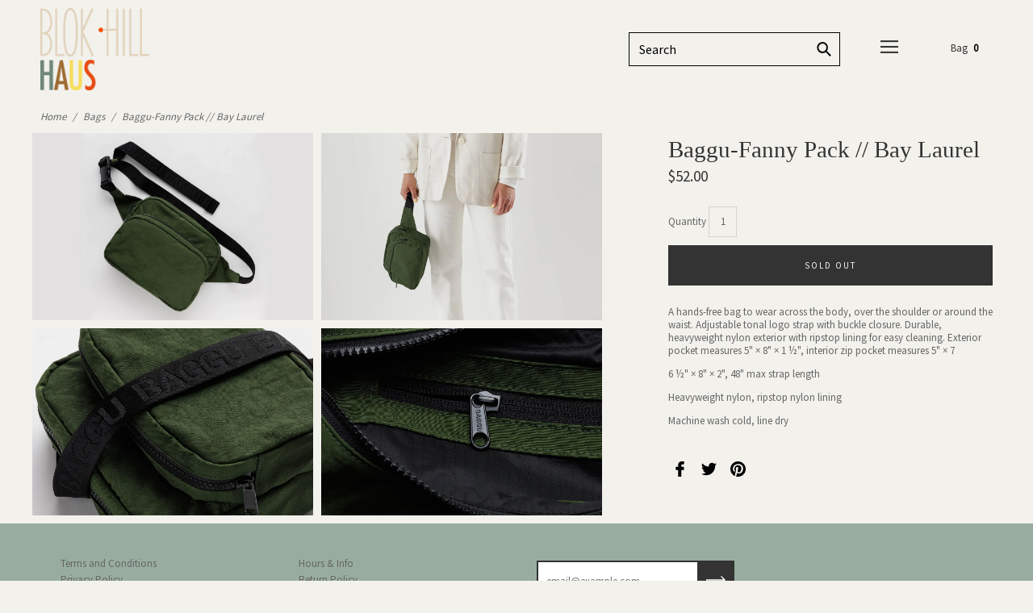

--- FILE ---
content_type: text/html; charset=utf-8
request_url: https://blokhill.com/collections/bags/products/baggu-fanny-pack-bay-laurel
body_size: 31453
content:
<!doctype html>
  <!--[if IE 8]><html class="no-js ie9 lt-ie9" lang="en"> <![endif]-->
  <!--[if IE 9 ]><html class="ie9 no-js"> <![endif]-->
  <!--[if !IE]><!--><html class="not-ie"><!--<![endif]-->
  <head>
    <meta name="google-site-verification" content="i8td1imwS9EV05-iAgx9j1MBWu_YGgsWo6VA_CHFGCg" />
    <meta charset="utf-8">
    <meta http-equiv="X-UA-Compatible" content="IE=edge,chrome=1">

    
      <link rel="shortcut icon" href="//blokhill.com/cdn/shop/files/blackfavicon_32x32.png?v=1613576367" type="image/png" />
    

    <!-- Title and description ================================================== -->
    <title>
    Baggu-Fanny Pack // Bay Laurel &ndash; Blok Hill (Haus)
    </title>

    
    <meta name="description" content="A hands-free bag to wear across the body, over the shoulder or around the waist. Adjustable tonal logo strap with buckle closure. Durable, heavyweight nylon exterior with ripstop lining for easy cleaning. Exterior pocket measures 5&quot; × 8&quot; × 1 ½&quot;, interior zip pocket measures 5&quot; × 7 6 ½&quot; × 8&quot; × 2&quot;, 48&quot; max strap length H">
    

    <!-- Helpers ================================================== -->
    <!-- /snippets/social-meta-tags.liquid -->


  <meta property="og:type" content="product">
  <meta property="og:title" content="Baggu-Fanny Pack // Bay Laurel">
  
  <meta property="og:image" content="http://blokhill.com/cdn/shop/products/4b8647524064ea6445c622c80dbeb27a79ca4aa6-2048x2560_1200x1500_1cd352fe-9c76-4a84-a9ca-6916aee37cf5_grande.jpg?v=1663936120">
  <meta property="og:image:secure_url" content="https://blokhill.com/cdn/shop/products/4b8647524064ea6445c622c80dbeb27a79ca4aa6-2048x2560_1200x1500_1cd352fe-9c76-4a84-a9ca-6916aee37cf5_grande.jpg?v=1663936120">
  
  <meta property="og:image" content="http://blokhill.com/cdn/shop/products/b76dc006b95c7224067f7fef66a48fd9f23fa881-2048x2560_1200x1500_ca994936-e2bc-4cbb-9de0-62ab824eda55_grande.jpg?v=1663937254">
  <meta property="og:image:secure_url" content="https://blokhill.com/cdn/shop/products/b76dc006b95c7224067f7fef66a48fd9f23fa881-2048x2560_1200x1500_ca994936-e2bc-4cbb-9de0-62ab824eda55_grande.jpg?v=1663937254">
  
  <meta property="og:image" content="http://blokhill.com/cdn/shop/products/82a23621c919399eada9e3932c633b6075c1e544-2048x2560_1200x1500_9062dfc8-eb1e-4e13-9684-9c7b0f954299_grande.jpg?v=1663937254">
  <meta property="og:image:secure_url" content="https://blokhill.com/cdn/shop/products/82a23621c919399eada9e3932c633b6075c1e544-2048x2560_1200x1500_9062dfc8-eb1e-4e13-9684-9c7b0f954299_grande.jpg?v=1663937254">
  
  <meta property="og:price:amount" content="52.00">
  <meta property="og:price:currency" content="USD">


  <meta property="og:description" content="A hands-free bag to wear across the body, over the shoulder or around the waist. Adjustable tonal logo strap with buckle closure. Durable, heavyweight nylon exterior with ripstop lining for easy cleaning. Exterior pocket measures 5&quot; × 8&quot; × 1 ½&quot;, interior zip pocket measures 5&quot; × 7 6 ½&quot; × 8&quot; × 2&quot;, 48&quot; max strap length H">

  <meta property="og:url" content="https://blokhill.com/products/baggu-fanny-pack-bay-laurel">
  <meta property="og:site_name" content="Blok Hill (Haus)">



  <meta name="twitter:site" content="@">


  <meta name="twitter:card" content="summary">


  <meta name="twitter:title" content="Baggu-Fanny Pack // Bay Laurel">
  <meta name="twitter:description" content="
A hands-free bag to wear across the body, over the shoulder or around the waist. Adjustable tonal logo strap with buckle closure. Durable, heavyweight nylon exterior with ripstop lining for easy clea">
  <meta name="twitter:image" content="https://blokhill.com/cdn/shop/products/4b8647524064ea6445c622c80dbeb27a79ca4aa6-2048x2560_1200x1500_1cd352fe-9c76-4a84-a9ca-6916aee37cf5_grande.jpg?v=1663936120">
  <meta name="twitter:image:width" content="600">
  <meta name="twitter:image:height" content="600">


    <link rel="canonical" href="https://blokhill.com/products/baggu-fanny-pack-bay-laurel">
    <meta name="viewport" content="width=device-width,initial-scale=1">
  
  


  
  <script>
    window.MeteorMenu = window.MeteorMenu || {};
  </script>
  <script type="text/javascript" src="https://cdn-meteor.heliumdev.com/embed/3.6.4/meteor.js?api_key=faaef610f0578d69d4ef20d3d7c9ce724ab9fe0c39d983d1385e69f6efb194b2" async></script>
  <link rel="stylesheet" media="async" href="https://cdn-meteor.heliumdev.com/embed/3.6.4/meteor.css?api_key=faaef610f0578d69d4ef20d3d7c9ce724ab9fe0c39d983d1385e69f6efb194b2" />


  <script>window.performance && window.performance.mark && window.performance.mark('shopify.content_for_header.start');</script><meta name="google-site-verification" content="pBdA-GiQOJrnICTwimrgrHvC51B1JJCiJBFUm9Bt6-E">
<meta id="shopify-digital-wallet" name="shopify-digital-wallet" content="/20373509/digital_wallets/dialog">
<meta name="shopify-checkout-api-token" content="b351faeb9f01f5c52aa621fc0eb6b8e1">
<meta id="in-context-paypal-metadata" data-shop-id="20373509" data-venmo-supported="false" data-environment="production" data-locale="en_US" data-paypal-v4="true" data-currency="USD">
<link rel="alternate" type="application/json+oembed" href="https://blokhill.com/products/baggu-fanny-pack-bay-laurel.oembed">
<script async="async" src="/checkouts/internal/preloads.js?locale=en-US"></script>
<link rel="preconnect" href="https://shop.app" crossorigin="anonymous">
<script async="async" src="https://shop.app/checkouts/internal/preloads.js?locale=en-US&shop_id=20373509" crossorigin="anonymous"></script>
<script id="apple-pay-shop-capabilities" type="application/json">{"shopId":20373509,"countryCode":"US","currencyCode":"USD","merchantCapabilities":["supports3DS"],"merchantId":"gid:\/\/shopify\/Shop\/20373509","merchantName":"Blok Hill (Haus)","requiredBillingContactFields":["postalAddress","email","phone"],"requiredShippingContactFields":["postalAddress","email","phone"],"shippingType":"shipping","supportedNetworks":["visa","masterCard","amex","discover","elo","jcb"],"total":{"type":"pending","label":"Blok Hill (Haus)","amount":"1.00"},"shopifyPaymentsEnabled":true,"supportsSubscriptions":true}</script>
<script id="shopify-features" type="application/json">{"accessToken":"b351faeb9f01f5c52aa621fc0eb6b8e1","betas":["rich-media-storefront-analytics"],"domain":"blokhill.com","predictiveSearch":true,"shopId":20373509,"locale":"en"}</script>
<script>var Shopify = Shopify || {};
Shopify.shop = "blok-hill.myshopify.com";
Shopify.locale = "en";
Shopify.currency = {"active":"USD","rate":"1.0"};
Shopify.country = "US";
Shopify.theme = {"name":"Palo Alto - PC","id":131668902109,"schema_name":"Palo Alto","schema_version":"2.0.9","theme_store_id":777,"role":"main"};
Shopify.theme.handle = "null";
Shopify.theme.style = {"id":null,"handle":null};
Shopify.cdnHost = "blokhill.com/cdn";
Shopify.routes = Shopify.routes || {};
Shopify.routes.root = "/";</script>
<script type="module">!function(o){(o.Shopify=o.Shopify||{}).modules=!0}(window);</script>
<script>!function(o){function n(){var o=[];function n(){o.push(Array.prototype.slice.apply(arguments))}return n.q=o,n}var t=o.Shopify=o.Shopify||{};t.loadFeatures=n(),t.autoloadFeatures=n()}(window);</script>
<script>
  window.ShopifyPay = window.ShopifyPay || {};
  window.ShopifyPay.apiHost = "shop.app\/pay";
  window.ShopifyPay.redirectState = null;
</script>
<script id="shop-js-analytics" type="application/json">{"pageType":"product"}</script>
<script defer="defer" async type="module" src="//blokhill.com/cdn/shopifycloud/shop-js/modules/v2/client.init-shop-cart-sync_BdyHc3Nr.en.esm.js"></script>
<script defer="defer" async type="module" src="//blokhill.com/cdn/shopifycloud/shop-js/modules/v2/chunk.common_Daul8nwZ.esm.js"></script>
<script type="module">
  await import("//blokhill.com/cdn/shopifycloud/shop-js/modules/v2/client.init-shop-cart-sync_BdyHc3Nr.en.esm.js");
await import("//blokhill.com/cdn/shopifycloud/shop-js/modules/v2/chunk.common_Daul8nwZ.esm.js");

  window.Shopify.SignInWithShop?.initShopCartSync?.({"fedCMEnabled":true,"windoidEnabled":true});

</script>
<script>
  window.Shopify = window.Shopify || {};
  if (!window.Shopify.featureAssets) window.Shopify.featureAssets = {};
  window.Shopify.featureAssets['shop-js'] = {"shop-cart-sync":["modules/v2/client.shop-cart-sync_QYOiDySF.en.esm.js","modules/v2/chunk.common_Daul8nwZ.esm.js"],"init-fed-cm":["modules/v2/client.init-fed-cm_DchLp9rc.en.esm.js","modules/v2/chunk.common_Daul8nwZ.esm.js"],"shop-button":["modules/v2/client.shop-button_OV7bAJc5.en.esm.js","modules/v2/chunk.common_Daul8nwZ.esm.js"],"init-windoid":["modules/v2/client.init-windoid_DwxFKQ8e.en.esm.js","modules/v2/chunk.common_Daul8nwZ.esm.js"],"shop-cash-offers":["modules/v2/client.shop-cash-offers_DWtL6Bq3.en.esm.js","modules/v2/chunk.common_Daul8nwZ.esm.js","modules/v2/chunk.modal_CQq8HTM6.esm.js"],"shop-toast-manager":["modules/v2/client.shop-toast-manager_CX9r1SjA.en.esm.js","modules/v2/chunk.common_Daul8nwZ.esm.js"],"init-shop-email-lookup-coordinator":["modules/v2/client.init-shop-email-lookup-coordinator_UhKnw74l.en.esm.js","modules/v2/chunk.common_Daul8nwZ.esm.js"],"pay-button":["modules/v2/client.pay-button_DzxNnLDY.en.esm.js","modules/v2/chunk.common_Daul8nwZ.esm.js"],"avatar":["modules/v2/client.avatar_BTnouDA3.en.esm.js"],"init-shop-cart-sync":["modules/v2/client.init-shop-cart-sync_BdyHc3Nr.en.esm.js","modules/v2/chunk.common_Daul8nwZ.esm.js"],"shop-login-button":["modules/v2/client.shop-login-button_D8B466_1.en.esm.js","modules/v2/chunk.common_Daul8nwZ.esm.js","modules/v2/chunk.modal_CQq8HTM6.esm.js"],"init-customer-accounts-sign-up":["modules/v2/client.init-customer-accounts-sign-up_C8fpPm4i.en.esm.js","modules/v2/client.shop-login-button_D8B466_1.en.esm.js","modules/v2/chunk.common_Daul8nwZ.esm.js","modules/v2/chunk.modal_CQq8HTM6.esm.js"],"init-shop-for-new-customer-accounts":["modules/v2/client.init-shop-for-new-customer-accounts_CVTO0Ztu.en.esm.js","modules/v2/client.shop-login-button_D8B466_1.en.esm.js","modules/v2/chunk.common_Daul8nwZ.esm.js","modules/v2/chunk.modal_CQq8HTM6.esm.js"],"init-customer-accounts":["modules/v2/client.init-customer-accounts_dRgKMfrE.en.esm.js","modules/v2/client.shop-login-button_D8B466_1.en.esm.js","modules/v2/chunk.common_Daul8nwZ.esm.js","modules/v2/chunk.modal_CQq8HTM6.esm.js"],"shop-follow-button":["modules/v2/client.shop-follow-button_CkZpjEct.en.esm.js","modules/v2/chunk.common_Daul8nwZ.esm.js","modules/v2/chunk.modal_CQq8HTM6.esm.js"],"lead-capture":["modules/v2/client.lead-capture_BntHBhfp.en.esm.js","modules/v2/chunk.common_Daul8nwZ.esm.js","modules/v2/chunk.modal_CQq8HTM6.esm.js"],"checkout-modal":["modules/v2/client.checkout-modal_CfxcYbTm.en.esm.js","modules/v2/chunk.common_Daul8nwZ.esm.js","modules/v2/chunk.modal_CQq8HTM6.esm.js"],"shop-login":["modules/v2/client.shop-login_Da4GZ2H6.en.esm.js","modules/v2/chunk.common_Daul8nwZ.esm.js","modules/v2/chunk.modal_CQq8HTM6.esm.js"],"payment-terms":["modules/v2/client.payment-terms_MV4M3zvL.en.esm.js","modules/v2/chunk.common_Daul8nwZ.esm.js","modules/v2/chunk.modal_CQq8HTM6.esm.js"]};
</script>
<script>(function() {
  var isLoaded = false;
  function asyncLoad() {
    if (isLoaded) return;
    isLoaded = true;
    var urls = ["https:\/\/cloudsearch-1f874.kxcdn.com\/shopify.js?srp=\/a\/search\u0026shop=blok-hill.myshopify.com","https:\/\/cdn.hextom.com\/js\/freeshippingbar.js?shop=blok-hill.myshopify.com"];
    for (var i = 0; i < urls.length; i++) {
      var s = document.createElement('script');
      s.type = 'text/javascript';
      s.async = true;
      s.src = urls[i];
      var x = document.getElementsByTagName('script')[0];
      x.parentNode.insertBefore(s, x);
    }
  };
  if(window.attachEvent) {
    window.attachEvent('onload', asyncLoad);
  } else {
    window.addEventListener('load', asyncLoad, false);
  }
})();</script>
<script id="__st">var __st={"a":20373509,"offset":-18000,"reqid":"4ade72f8-a46e-4bd5-9875-735d781b77bc-1768959026","pageurl":"blokhill.com\/collections\/bags\/products\/baggu-fanny-pack-bay-laurel","u":"7d71e93776e8","p":"product","rtyp":"product","rid":7865336987869};</script>
<script>window.ShopifyPaypalV4VisibilityTracking = true;</script>
<script id="captcha-bootstrap">!function(){'use strict';const t='contact',e='account',n='new_comment',o=[[t,t],['blogs',n],['comments',n],[t,'customer']],c=[[e,'customer_login'],[e,'guest_login'],[e,'recover_customer_password'],[e,'create_customer']],r=t=>t.map((([t,e])=>`form[action*='/${t}']:not([data-nocaptcha='true']) input[name='form_type'][value='${e}']`)).join(','),a=t=>()=>t?[...document.querySelectorAll(t)].map((t=>t.form)):[];function s(){const t=[...o],e=r(t);return a(e)}const i='password',u='form_key',d=['recaptcha-v3-token','g-recaptcha-response','h-captcha-response',i],f=()=>{try{return window.sessionStorage}catch{return}},m='__shopify_v',_=t=>t.elements[u];function p(t,e,n=!1){try{const o=window.sessionStorage,c=JSON.parse(o.getItem(e)),{data:r}=function(t){const{data:e,action:n}=t;return t[m]||n?{data:e,action:n}:{data:t,action:n}}(c);for(const[e,n]of Object.entries(r))t.elements[e]&&(t.elements[e].value=n);n&&o.removeItem(e)}catch(o){console.error('form repopulation failed',{error:o})}}const l='form_type',E='cptcha';function T(t){t.dataset[E]=!0}const w=window,h=w.document,L='Shopify',v='ce_forms',y='captcha';let A=!1;((t,e)=>{const n=(g='f06e6c50-85a8-45c8-87d0-21a2b65856fe',I='https://cdn.shopify.com/shopifycloud/storefront-forms-hcaptcha/ce_storefront_forms_captcha_hcaptcha.v1.5.2.iife.js',D={infoText:'Protected by hCaptcha',privacyText:'Privacy',termsText:'Terms'},(t,e,n)=>{const o=w[L][v],c=o.bindForm;if(c)return c(t,g,e,D).then(n);var r;o.q.push([[t,g,e,D],n]),r=I,A||(h.body.append(Object.assign(h.createElement('script'),{id:'captcha-provider',async:!0,src:r})),A=!0)});var g,I,D;w[L]=w[L]||{},w[L][v]=w[L][v]||{},w[L][v].q=[],w[L][y]=w[L][y]||{},w[L][y].protect=function(t,e){n(t,void 0,e),T(t)},Object.freeze(w[L][y]),function(t,e,n,w,h,L){const[v,y,A,g]=function(t,e,n){const i=e?o:[],u=t?c:[],d=[...i,...u],f=r(d),m=r(i),_=r(d.filter((([t,e])=>n.includes(e))));return[a(f),a(m),a(_),s()]}(w,h,L),I=t=>{const e=t.target;return e instanceof HTMLFormElement?e:e&&e.form},D=t=>v().includes(t);t.addEventListener('submit',(t=>{const e=I(t);if(!e)return;const n=D(e)&&!e.dataset.hcaptchaBound&&!e.dataset.recaptchaBound,o=_(e),c=g().includes(e)&&(!o||!o.value);(n||c)&&t.preventDefault(),c&&!n&&(function(t){try{if(!f())return;!function(t){const e=f();if(!e)return;const n=_(t);if(!n)return;const o=n.value;o&&e.removeItem(o)}(t);const e=Array.from(Array(32),(()=>Math.random().toString(36)[2])).join('');!function(t,e){_(t)||t.append(Object.assign(document.createElement('input'),{type:'hidden',name:u})),t.elements[u].value=e}(t,e),function(t,e){const n=f();if(!n)return;const o=[...t.querySelectorAll(`input[type='${i}']`)].map((({name:t})=>t)),c=[...d,...o],r={};for(const[a,s]of new FormData(t).entries())c.includes(a)||(r[a]=s);n.setItem(e,JSON.stringify({[m]:1,action:t.action,data:r}))}(t,e)}catch(e){console.error('failed to persist form',e)}}(e),e.submit())}));const S=(t,e)=>{t&&!t.dataset[E]&&(n(t,e.some((e=>e===t))),T(t))};for(const o of['focusin','change'])t.addEventListener(o,(t=>{const e=I(t);D(e)&&S(e,y())}));const B=e.get('form_key'),M=e.get(l),P=B&&M;t.addEventListener('DOMContentLoaded',(()=>{const t=y();if(P)for(const e of t)e.elements[l].value===M&&p(e,B);[...new Set([...A(),...v().filter((t=>'true'===t.dataset.shopifyCaptcha))])].forEach((e=>S(e,t)))}))}(h,new URLSearchParams(w.location.search),n,t,e,['guest_login'])})(!0,!0)}();</script>
<script integrity="sha256-4kQ18oKyAcykRKYeNunJcIwy7WH5gtpwJnB7kiuLZ1E=" data-source-attribution="shopify.loadfeatures" defer="defer" src="//blokhill.com/cdn/shopifycloud/storefront/assets/storefront/load_feature-a0a9edcb.js" crossorigin="anonymous"></script>
<script crossorigin="anonymous" defer="defer" src="//blokhill.com/cdn/shopifycloud/storefront/assets/shopify_pay/storefront-65b4c6d7.js?v=20250812"></script>
<script data-source-attribution="shopify.dynamic_checkout.dynamic.init">var Shopify=Shopify||{};Shopify.PaymentButton=Shopify.PaymentButton||{isStorefrontPortableWallets:!0,init:function(){window.Shopify.PaymentButton.init=function(){};var t=document.createElement("script");t.src="https://blokhill.com/cdn/shopifycloud/portable-wallets/latest/portable-wallets.en.js",t.type="module",document.head.appendChild(t)}};
</script>
<script data-source-attribution="shopify.dynamic_checkout.buyer_consent">
  function portableWalletsHideBuyerConsent(e){var t=document.getElementById("shopify-buyer-consent"),n=document.getElementById("shopify-subscription-policy-button");t&&n&&(t.classList.add("hidden"),t.setAttribute("aria-hidden","true"),n.removeEventListener("click",e))}function portableWalletsShowBuyerConsent(e){var t=document.getElementById("shopify-buyer-consent"),n=document.getElementById("shopify-subscription-policy-button");t&&n&&(t.classList.remove("hidden"),t.removeAttribute("aria-hidden"),n.addEventListener("click",e))}window.Shopify?.PaymentButton&&(window.Shopify.PaymentButton.hideBuyerConsent=portableWalletsHideBuyerConsent,window.Shopify.PaymentButton.showBuyerConsent=portableWalletsShowBuyerConsent);
</script>
<script data-source-attribution="shopify.dynamic_checkout.cart.bootstrap">document.addEventListener("DOMContentLoaded",(function(){function t(){return document.querySelector("shopify-accelerated-checkout-cart, shopify-accelerated-checkout")}if(t())Shopify.PaymentButton.init();else{new MutationObserver((function(e,n){t()&&(Shopify.PaymentButton.init(),n.disconnect())})).observe(document.body,{childList:!0,subtree:!0})}}));
</script>
<link id="shopify-accelerated-checkout-styles" rel="stylesheet" media="screen" href="https://blokhill.com/cdn/shopifycloud/portable-wallets/latest/accelerated-checkout-backwards-compat.css" crossorigin="anonymous">
<style id="shopify-accelerated-checkout-cart">
        #shopify-buyer-consent {
  margin-top: 1em;
  display: inline-block;
  width: 100%;
}

#shopify-buyer-consent.hidden {
  display: none;
}

#shopify-subscription-policy-button {
  background: none;
  border: none;
  padding: 0;
  text-decoration: underline;
  font-size: inherit;
  cursor: pointer;
}

#shopify-subscription-policy-button::before {
  box-shadow: none;
}

      </style>

<script>window.performance && window.performance.mark && window.performance.mark('shopify.content_for_header.end');</script>
<script type="text/javascript">window.moneyFormat = "${{amount}}";
    window.globoAlsoBoughtMoneyFormat = "${{amount}}";
    window.shopCurrency = "USD";
    window.curCurrency = "USD";
    window.assetsUrl = '//blokhill.com/cdn/shop/t/16/assets/';
    window.globoAlsoBoughtRootUrl = '';
  </script>
  <link href="//blokhill.com/cdn/shop/t/16/assets/globo.alsobought.css?v=101574173781213772261648468164" rel="stylesheet" type="text/css" media="all" />  <script src="//blokhill.com/cdn/shop/t/16/assets/globo.alsobought.js?v=81593474027395265421648468165" data-instant-track type="text/javascript"></script>
  <script data-instant-track>
    var globoAlsoBought = new globoAlsoBought({
      apiUrl: "https://related-products.globosoftware.net/v2/public/api",
      shop: "blok-hill.myshopify.com",
      domain: "blokhill.com",
      view_name: 'globo.related',
      cart_properties_name: 'utm_source',
      cart_properties_value: 'globoRelatedProducts',
      manualRecommendations: {},
      discount: false,
      hidewatermark: true,
      redirect: true,
      exclude_tags: [],
      carousel_items: 6,
      carousel_autoplay: false,
      productBoughtTogether: {
        enable: false,
        limit: 10,
        random: false,
        template: 2,
        thisItem: true,
        conditions: ["bought_together","manual","vendor","type","collection","tags","global"]
      },
      productRelated: {
        enable: false,
        limit: 10,
        random: false,
        template: 1,
        thisItem: false,
        conditions: ["vendor","type","collection","tags","global"]
      },
      cart: {
        enable: true,
        limit: 10,
        random: false,
        template: 3,
        conditions: ["manual","bought_together","tags","global"],
        products: []
      },product: {
          id: 7865336987869,
          title: "Baggu-Fanny Pack \/\/ Bay Laurel",
          handle: "baggu-fanny-pack-bay-laurel",
          price: 5200,
          compare_at_price: null,
          images: ["//blokhill.com/cdn/shop/products/4b8647524064ea6445c622c80dbeb27a79ca4aa6-2048x2560_1200x1500_1cd352fe-9c76-4a84-a9ca-6916aee37cf5.jpg?v=1663936120"],
          variants: [{"id":43331964960989,"title":"BAY LAUREL \/ O\/S","option1":"BAY LAUREL","option2":"O\/S","option3":null,"sku":"","requires_shipping":true,"taxable":true,"featured_image":null,"available":false,"name":"Baggu-Fanny Pack \/\/ Bay Laurel - BAY LAUREL \/ O\/S","public_title":"BAY LAUREL \/ O\/S","options":["BAY LAUREL","O\/S"],"price":5200,"weight":0,"compare_at_price":null,"inventory_quantity":0,"inventory_management":"shopify","inventory_policy":"deny","barcode":"810116586578","requires_selling_plan":false,"selling_plan_allocations":[]}],
          available: false,
          vendor: "Baggu",
          product_type: "Bag",
          tags: ["accessories","baggu","bags","BLOK HILL","NEW"],
          collection:"bags"},no_image_url: "https://cdn.shopify.com/s/images/admin/no-image-large.gif"
    });
  </script>
  <script src="//blokhill.com/cdn/shop/t/16/assets/globo.alsobought.data.js?v=105630072655324445081648468194" data-instant-track type="text/javascript"></script>
  

    <!-- Google Webfonts ================================================== -->
    
<script>window.fonts = [];</script>














	
		
		
		 <script>window.fonts.push('Source+Sans+Pro:regular');</script>
		<noscript><link href="//fonts.googleapis.com/css?family=Source+Sans+Pro:regular" rel="stylesheet" type="text/css" media="all" /></noscript>
	







    <!-- CSS ================================================== -->
    <link href="//blokhill.com/cdn/shop/t/16/assets/theme.scss.css?v=7252281682455246511761236771" rel="stylesheet" type="text/css" media="all" />

    <noscript>
      <style>
      /* Hide the element that masks the body while the fonts load */
      .block-body {display: none !important;}
      </style>
    </noscript>

    <!-- Header hook for plugins ================================================== -->
    <!-- /snippets/oldIE-js.liquid -->



<!-- Old IE -->

<!--[if lt IE 9]>
<script src="//html5shiv.googlecode.com/svn/trunk/html5.js" type="text/javascript"></script>
<script src="//blokhill.com/cdn/shop/t/16/assets/respond.min.js?v=52248677837542619231648468174" type="text/javascript"></script>
<link href="//blokhill.com/cdn/shop/t/16/assets/respond-proxy.html" id="respond-proxy" rel="respond-proxy" />
<link href="//blokhill.com/search?q=ae02470bb1bcf54957d1c0777e694837" id="respond-redirect" rel="respond-redirect" />
<script src="//blokhill.com/search?q=ae02470bb1bcf54957d1c0777e694837" type="text/javascript"></script>
<![endif]-->
<!--[if (lte IE 9) ]>
<script src="//blokhill.com/cdn/shop/t/16/assets/match-media.min.js?v=159635276924582161481648468170" type="text/javascript"></script>
<script src="//blokhill.com/cdn/shop/t/16/assets/matchMedia.addListener.js?v=119002121768420123661648468171" type="text/javascript"></script>
<![endif]-->
<script src="//ajax.googleapis.com/ajax/libs/webfont/1/webfont.js" type="text/javascript"></script>
<script src="//ajax.googleapis.com/ajax/libs/jquery/3.1.0/jquery.min.js" type="text/javascript"></script>
<script src="//blokhill.com/cdn/shop/t/16/assets/lazysizes.min.js?v=44221880238361578931648468170" async=""></script>



<script> 
/* Modernizr 2.8.3 (Custom Build) | MIT & BSD
 */
;window.Modernizr=function(a,b,c){function z(a){j.cssText=a}function A(a,b){return z(m.join(a+";")+(b||""))}function B(a,b){return typeof a===b}function C(a,b){return!!~(""+a).indexOf(b)}function D(a,b){for(var d in a){var e=a[d];if(!C(e,"-")&&j[e]!==c)return b=="pfx"?e:!0}return!1}function E(a,b,d){for(var e in a){var f=b[a[e]];if(f!==c)return d===!1?a[e]:B(f,"function")?f.bind(d||b):f}return!1}function F(a,b,c){var d=a.charAt(0).toUpperCase()+a.slice(1),e=(a+" "+o.join(d+" ")+d).split(" ");return B(b,"string")||B(b,"undefined")?D(e,b):(e=(a+" "+p.join(d+" ")+d).split(" "),E(e,b,c))}var d="2.8.3",e={},f=!0,g=b.documentElement,h="modernizr",i=b.createElement(h),j=i.style,k,l={}.toString,m=" -webkit- -moz- -o- -ms- ".split(" "),n="Webkit Moz O ms",o=n.split(" "),p=n.toLowerCase().split(" "),q={},r={},s={},t=[],u=t.slice,v,w=function(a,c,d,e){var f,i,j,k,l=b.createElement("div"),m=b.body,n=m||b.createElement("body");if(parseInt(d,10))while(d--)j=b.createElement("div"),j.id=e?e[d]:h+(d+1),l.appendChild(j);return f=["&#173;",'<style id="s',h,'">',a,"</style>"].join(""),l.id=h,(m?l:n).innerHTML+=f,n.appendChild(l),m||(n.style.background="",n.style.overflow="hidden",k=g.style.overflow,g.style.overflow="hidden",g.appendChild(n)),i=c(l,a),m?l.parentNode.removeChild(l):(n.parentNode.removeChild(n),g.style.overflow=k),!!i},x={}.hasOwnProperty,y;!B(x,"undefined")&&!B(x.call,"undefined")?y=function(a,b){return x.call(a,b)}:y=function(a,b){return b in a&&B(a.constructor.prototype[b],"undefined")},Function.prototype.bind||(Function.prototype.bind=function(b){var c=this;if(typeof c!="function")throw new TypeError;var d=u.call(arguments,1),e=function(){if(this instanceof e){var a=function(){};a.prototype=c.prototype;var f=new a,g=c.apply(f,d.concat(u.call(arguments)));return Object(g)===g?g:f}return c.apply(b,d.concat(u.call(arguments)))};return e}),q.touch=function(){var c;return"ontouchstart"in a||a.DocumentTouch&&b instanceof DocumentTouch?c=!0:w(["@media (",m.join("touch-enabled),("),h,")","{#modernizr{top:9px;position:absolute}}"].join(""),function(a){c=a.offsetTop===9}),c},q.csstransforms=function(){return!!F("transform")},q.csstransforms3d=function(){var a=!!F("perspective");return a&&"webkitPerspective"in g.style&&w("@media (transform-3d),(-webkit-transform-3d){#modernizr{left:9px;position:absolute;height:3px;}}",function(b,c){a=b.offsetLeft===9&&b.offsetHeight===3}),a},q.fontface=function(){var a;return w('@font-face {font-family:"font";src:url("https://")}',function(c,d){var e=b.getElementById("smodernizr"),f=e.sheet||e.styleSheet,g=f?f.cssRules&&f.cssRules[0]?f.cssRules[0].cssText:f.cssText||"":"";a=/src/i.test(g)&&g.indexOf(d.split(" ")[0])===0}),a};for(var G in q)y(q,G)&&(v=G.toLowerCase(),e[v]=q[G](),t.push((e[v]?"":"no-")+v));return e.addTest=function(a,b){if(typeof a=="object")for(var d in a)y(a,d)&&e.addTest(d,a[d]);else{a=a.toLowerCase();if(e[a]!==c)return e;b=typeof b=="function"?b():b,typeof f!="undefined"&&f&&(g.className+=" supports-"+(b?"":"no-")+a),e[a]=b}return e},z(""),i=k=null,e._version=d,e._prefixes=m,e._domPrefixes=p,e._cssomPrefixes=o,e.testProp=function(a){return D([a])},e.testAllProps=F,e.testStyles=w,g.className=g.className.replace(/(^|\s)no-js(\s|$)/,"$1$2")+(f?" supports-js supports-"+t.join(" supports-"):""),e}(this,this.document);

/*!
 * enquire.js v2.1.2 - Awesome Media Queries in JavaScript
 * Copyright (c) 2014 Nick Williams - http://wicky.nillia.ms/enquire.js
 * License: MIT (http://www.opensource.org/licenses/mit-license.php)
 */

!function(a,b,c){var d=window.matchMedia;"undefined"!=typeof module&&module.exports?module.exports=c(d):"function"==typeof define&&define.amd?define(function(){return b[a]=c(d)}):b[a]=c(d)}("enquire",this,function(a){"use strict";function b(a,b){var c,d=0,e=a.length;for(d;e>d&&(c=b(a[d],d),c!==!1);d++);}function c(a){return"[object Array]"===Object.prototype.toString.apply(a)}function d(a){return"function"==typeof a}function e(a){this.options=a,!a.deferSetup&&this.setup()}function f(b,c){this.query=b,this.isUnconditional=c,this.handlers=[],this.mql=a(b);var d=this;this.listener=function(a){d.mql=a,d.assess()},this.mql.addListener(this.listener)}function g(){if(!a)throw new Error("matchMedia not present, legacy browsers require a polyfill");this.queries={},this.browserIsIncapable=!a("only all").matches}return e.prototype={setup:function(){this.options.setup&&this.options.setup(),this.initialised=!0},on:function(){!this.initialised&&this.setup(),this.options.match&&this.options.match()},off:function(){this.options.unmatch&&this.options.unmatch()},destroy:function(){this.options.destroy?this.options.destroy():this.off()},equals:function(a){return this.options===a||this.options.match===a}},f.prototype={addHandler:function(a){var b=new e(a);this.handlers.push(b),this.matches()&&b.on()},removeHandler:function(a){var c=this.handlers;b(c,function(b,d){return b.equals(a)?(b.destroy(),!c.splice(d,1)):void 0})},matches:function(){return this.mql.matches||this.isUnconditional},clear:function(){b(this.handlers,function(a){a.destroy()}),this.mql.removeListener(this.listener),this.handlers.length=0},assess:function(){var a=this.matches()?"on":"off";b(this.handlers,function(b){b[a]()})}},g.prototype={register:function(a,e,g){var h=this.queries,i=g&&this.browserIsIncapable;return h[a]||(h[a]=new f(a,i)),d(e)&&(e={match:e}),c(e)||(e=[e]),b(e,function(b){d(b)&&(b={match:b}),h[a].addHandler(b)}),this},unregister:function(a,b){var c=this.queries[a];return c&&(b?c.removeHandler(b):(c.clear(),delete this.queries[a])),this}},new g});

/*!
 * imagesLoaded PACKAGED v4.1.0
 * JavaScript is all like "You images are done yet or what?"
 * MIT License
 */

!function(t,e){"function"==typeof define&&define.amd?define("ev-emitter/ev-emitter",e):"object"==typeof module&&module.exports?module.exports=e():t.EvEmitter=e()}(this,function(){function t(){}var e=t.prototype;return e.on=function(t,e){if(t&&e){var i=this._events=this._events||{},n=i[t]=i[t]||[];return-1==n.indexOf(e)&&n.push(e),this}},e.once=function(t,e){if(t&&e){this.on(t,e);var i=this._onceEvents=this._onceEvents||{},n=i[t]=i[t]||[];return n[e]=!0,this}},e.off=function(t,e){var i=this._events&&this._events[t];if(i&&i.length){var n=i.indexOf(e);return-1!=n&&i.splice(n,1),this}},e.emitEvent=function(t,e){var i=this._events&&this._events[t];if(i&&i.length){var n=0,o=i[n];e=e||[];for(var r=this._onceEvents&&this._onceEvents[t];o;){var s=r&&r[o];s&&(this.off(t,o),delete r[o]),o.apply(this,e),n+=s?0:1,o=i[n]}return this}},t}),function(t,e){"use strict";"function"==typeof define&&define.amd?define(["ev-emitter/ev-emitter"],function(i){return e(t,i)}):"object"==typeof module&&module.exports?module.exports=e(t,require("ev-emitter")):t.imagesLoaded=e(t,t.EvEmitter)}(window,function(t,e){function i(t,e){for(var i in e)t[i]=e[i];return t}function n(t){var e=[];if(Array.isArray(t))e=t;else if("number"==typeof t.length)for(var i=0;i<t.length;i++)e.push(t[i]);else e.push(t);return e}function o(t,e,r){return this instanceof o?("string"==typeof t&&(t=document.querySelectorAll(t)),this.elements=n(t),this.options=i({},this.options),"function"==typeof e?r=e:i(this.options,e),r&&this.on("always",r),this.getImages(),h&&(this.jqDeferred=new h.Deferred),void setTimeout(function(){this.check()}.bind(this))):new o(t,e,r)}function r(t){this.img=t}function s(t,e){this.url=t,this.element=e,this.img=new Image}var h=t.jQuery,a=t.console;o.prototype=Object.create(e.prototype),o.prototype.options={},o.prototype.getImages=function(){this.images=[],this.elements.forEach(this.addElementImages,this)},o.prototype.addElementImages=function(t){"IMG"==t.nodeName&&this.addImage(t),this.options.background===!0&&this.addElementBackgroundImages(t);var e=t.nodeType;if(e&&d[e]){for(var i=t.querySelectorAll("img"),n=0;n<i.length;n++){var o=i[n];this.addImage(o)}if("string"==typeof this.options.background){var r=t.querySelectorAll(this.options.background);for(n=0;n<r.length;n++){var s=r[n];this.addElementBackgroundImages(s)}}}};var d={1:!0,9:!0,11:!0};return o.prototype.addElementBackgroundImages=function(t){var e=getComputedStyle(t);if(e)for(var i=/url\((['"])?(.*?)\1\)/gi,n=i.exec(e.backgroundImage);null!==n;){var o=n&&n[2];o&&this.addBackground(o,t),n=i.exec(e.backgroundImage)}},o.prototype.addImage=function(t){var e=new r(t);this.images.push(e)},o.prototype.addBackground=function(t,e){var i=new s(t,e);this.images.push(i)},o.prototype.check=function(){function t(t,i,n){setTimeout(function(){e.progress(t,i,n)})}var e=this;return this.progressedCount=0,this.hasAnyBroken=!1,this.images.length?void this.images.forEach(function(e){e.once("progress",t),e.check()}):void this.complete()},o.prototype.progress=function(t,e,i){this.progressedCount++,this.hasAnyBroken=this.hasAnyBroken||!t.isLoaded,this.emitEvent("progress",[this,t,e]),this.jqDeferred&&this.jqDeferred.notify&&this.jqDeferred.notify(this,t),this.progressedCount==this.images.length&&this.complete(),this.options.debug&&a&&a.log("progress: "+i,t,e)},o.prototype.complete=function(){var t=this.hasAnyBroken?"fail":"done";if(this.isComplete=!0,this.emitEvent(t,[this]),this.emitEvent("always",[this]),this.jqDeferred){var e=this.hasAnyBroken?"reject":"resolve";this.jqDeferred[e](this)}},r.prototype=Object.create(e.prototype),r.prototype.check=function(){var t=this.getIsImageComplete();return t?void this.confirm(0!==this.img.naturalWidth,"naturalWidth"):(this.proxyImage=new Image,this.proxyImage.addEventListener("load",this),this.proxyImage.addEventListener("error",this),this.img.addEventListener("load",this),this.img.addEventListener("error",this),void(this.proxyImage.src=this.img.src))},r.prototype.getIsImageComplete=function(){return this.img.complete&&void 0!==this.img.naturalWidth},r.prototype.confirm=function(t,e){this.isLoaded=t,this.emitEvent("progress",[this,this.img,e])},r.prototype.handleEvent=function(t){var e="on"+t.type;this[e]&&this[e](t)},r.prototype.onload=function(){this.confirm(!0,"onload"),this.unbindEvents()},r.prototype.onerror=function(){this.confirm(!1,"onerror"),this.unbindEvents()},r.prototype.unbindEvents=function(){this.proxyImage.removeEventListener("load",this),this.proxyImage.removeEventListener("error",this),this.img.removeEventListener("load",this),this.img.removeEventListener("error",this)},s.prototype=Object.create(r.prototype),s.prototype.check=function(){this.img.addEventListener("load",this),this.img.addEventListener("error",this),this.img.src=this.url;var t=this.getIsImageComplete();t&&(this.confirm(0!==this.img.naturalWidth,"naturalWidth"),this.unbindEvents())},s.prototype.unbindEvents=function(){this.img.removeEventListener("load",this),this.img.removeEventListener("error",this)},s.prototype.confirm=function(t,e){this.isLoaded=t,this.emitEvent("progress",[this,this.element,e])},o.makeJQueryPlugin=function(e){e=e||t.jQuery,e&&(h=e,h.fn.imagesLoaded=function(t,e){var i=new o(this,t,e);return i.jqDeferred.promise(h(this))})},o.makeJQueryPlugin(),o});

window.PaloAlto = window.PaloAlto || {};

</script>
  <!-- "snippets/sca-quick-view-init.liquid" was not rendered, the associated app was uninstalled -->
 

<link href="https://monorail-edge.shopifysvc.com" rel="dns-prefetch">
<script>(function(){if ("sendBeacon" in navigator && "performance" in window) {try {var session_token_from_headers = performance.getEntriesByType('navigation')[0].serverTiming.find(x => x.name == '_s').description;} catch {var session_token_from_headers = undefined;}var session_cookie_matches = document.cookie.match(/_shopify_s=([^;]*)/);var session_token_from_cookie = session_cookie_matches && session_cookie_matches.length === 2 ? session_cookie_matches[1] : "";var session_token = session_token_from_headers || session_token_from_cookie || "";function handle_abandonment_event(e) {var entries = performance.getEntries().filter(function(entry) {return /monorail-edge.shopifysvc.com/.test(entry.name);});if (!window.abandonment_tracked && entries.length === 0) {window.abandonment_tracked = true;var currentMs = Date.now();var navigation_start = performance.timing.navigationStart;var payload = {shop_id: 20373509,url: window.location.href,navigation_start,duration: currentMs - navigation_start,session_token,page_type: "product"};window.navigator.sendBeacon("https://monorail-edge.shopifysvc.com/v1/produce", JSON.stringify({schema_id: "online_store_buyer_site_abandonment/1.1",payload: payload,metadata: {event_created_at_ms: currentMs,event_sent_at_ms: currentMs}}));}}window.addEventListener('pagehide', handle_abandonment_event);}}());</script>
<script id="web-pixels-manager-setup">(function e(e,d,r,n,o){if(void 0===o&&(o={}),!Boolean(null===(a=null===(i=window.Shopify)||void 0===i?void 0:i.analytics)||void 0===a?void 0:a.replayQueue)){var i,a;window.Shopify=window.Shopify||{};var t=window.Shopify;t.analytics=t.analytics||{};var s=t.analytics;s.replayQueue=[],s.publish=function(e,d,r){return s.replayQueue.push([e,d,r]),!0};try{self.performance.mark("wpm:start")}catch(e){}var l=function(){var e={modern:/Edge?\/(1{2}[4-9]|1[2-9]\d|[2-9]\d{2}|\d{4,})\.\d+(\.\d+|)|Firefox\/(1{2}[4-9]|1[2-9]\d|[2-9]\d{2}|\d{4,})\.\d+(\.\d+|)|Chrom(ium|e)\/(9{2}|\d{3,})\.\d+(\.\d+|)|(Maci|X1{2}).+ Version\/(15\.\d+|(1[6-9]|[2-9]\d|\d{3,})\.\d+)([,.]\d+|)( \(\w+\)|)( Mobile\/\w+|) Safari\/|Chrome.+OPR\/(9{2}|\d{3,})\.\d+\.\d+|(CPU[ +]OS|iPhone[ +]OS|CPU[ +]iPhone|CPU IPhone OS|CPU iPad OS)[ +]+(15[._]\d+|(1[6-9]|[2-9]\d|\d{3,})[._]\d+)([._]\d+|)|Android:?[ /-](13[3-9]|1[4-9]\d|[2-9]\d{2}|\d{4,})(\.\d+|)(\.\d+|)|Android.+Firefox\/(13[5-9]|1[4-9]\d|[2-9]\d{2}|\d{4,})\.\d+(\.\d+|)|Android.+Chrom(ium|e)\/(13[3-9]|1[4-9]\d|[2-9]\d{2}|\d{4,})\.\d+(\.\d+|)|SamsungBrowser\/([2-9]\d|\d{3,})\.\d+/,legacy:/Edge?\/(1[6-9]|[2-9]\d|\d{3,})\.\d+(\.\d+|)|Firefox\/(5[4-9]|[6-9]\d|\d{3,})\.\d+(\.\d+|)|Chrom(ium|e)\/(5[1-9]|[6-9]\d|\d{3,})\.\d+(\.\d+|)([\d.]+$|.*Safari\/(?![\d.]+ Edge\/[\d.]+$))|(Maci|X1{2}).+ Version\/(10\.\d+|(1[1-9]|[2-9]\d|\d{3,})\.\d+)([,.]\d+|)( \(\w+\)|)( Mobile\/\w+|) Safari\/|Chrome.+OPR\/(3[89]|[4-9]\d|\d{3,})\.\d+\.\d+|(CPU[ +]OS|iPhone[ +]OS|CPU[ +]iPhone|CPU IPhone OS|CPU iPad OS)[ +]+(10[._]\d+|(1[1-9]|[2-9]\d|\d{3,})[._]\d+)([._]\d+|)|Android:?[ /-](13[3-9]|1[4-9]\d|[2-9]\d{2}|\d{4,})(\.\d+|)(\.\d+|)|Mobile Safari.+OPR\/([89]\d|\d{3,})\.\d+\.\d+|Android.+Firefox\/(13[5-9]|1[4-9]\d|[2-9]\d{2}|\d{4,})\.\d+(\.\d+|)|Android.+Chrom(ium|e)\/(13[3-9]|1[4-9]\d|[2-9]\d{2}|\d{4,})\.\d+(\.\d+|)|Android.+(UC? ?Browser|UCWEB|U3)[ /]?(15\.([5-9]|\d{2,})|(1[6-9]|[2-9]\d|\d{3,})\.\d+)\.\d+|SamsungBrowser\/(5\.\d+|([6-9]|\d{2,})\.\d+)|Android.+MQ{2}Browser\/(14(\.(9|\d{2,})|)|(1[5-9]|[2-9]\d|\d{3,})(\.\d+|))(\.\d+|)|K[Aa][Ii]OS\/(3\.\d+|([4-9]|\d{2,})\.\d+)(\.\d+|)/},d=e.modern,r=e.legacy,n=navigator.userAgent;return n.match(d)?"modern":n.match(r)?"legacy":"unknown"}(),u="modern"===l?"modern":"legacy",c=(null!=n?n:{modern:"",legacy:""})[u],f=function(e){return[e.baseUrl,"/wpm","/b",e.hashVersion,"modern"===e.buildTarget?"m":"l",".js"].join("")}({baseUrl:d,hashVersion:r,buildTarget:u}),m=function(e){var d=e.version,r=e.bundleTarget,n=e.surface,o=e.pageUrl,i=e.monorailEndpoint;return{emit:function(e){var a=e.status,t=e.errorMsg,s=(new Date).getTime(),l=JSON.stringify({metadata:{event_sent_at_ms:s},events:[{schema_id:"web_pixels_manager_load/3.1",payload:{version:d,bundle_target:r,page_url:o,status:a,surface:n,error_msg:t},metadata:{event_created_at_ms:s}}]});if(!i)return console&&console.warn&&console.warn("[Web Pixels Manager] No Monorail endpoint provided, skipping logging."),!1;try{return self.navigator.sendBeacon.bind(self.navigator)(i,l)}catch(e){}var u=new XMLHttpRequest;try{return u.open("POST",i,!0),u.setRequestHeader("Content-Type","text/plain"),u.send(l),!0}catch(e){return console&&console.warn&&console.warn("[Web Pixels Manager] Got an unhandled error while logging to Monorail."),!1}}}}({version:r,bundleTarget:l,surface:e.surface,pageUrl:self.location.href,monorailEndpoint:e.monorailEndpoint});try{o.browserTarget=l,function(e){var d=e.src,r=e.async,n=void 0===r||r,o=e.onload,i=e.onerror,a=e.sri,t=e.scriptDataAttributes,s=void 0===t?{}:t,l=document.createElement("script"),u=document.querySelector("head"),c=document.querySelector("body");if(l.async=n,l.src=d,a&&(l.integrity=a,l.crossOrigin="anonymous"),s)for(var f in s)if(Object.prototype.hasOwnProperty.call(s,f))try{l.dataset[f]=s[f]}catch(e){}if(o&&l.addEventListener("load",o),i&&l.addEventListener("error",i),u)u.appendChild(l);else{if(!c)throw new Error("Did not find a head or body element to append the script");c.appendChild(l)}}({src:f,async:!0,onload:function(){if(!function(){var e,d;return Boolean(null===(d=null===(e=window.Shopify)||void 0===e?void 0:e.analytics)||void 0===d?void 0:d.initialized)}()){var d=window.webPixelsManager.init(e)||void 0;if(d){var r=window.Shopify.analytics;r.replayQueue.forEach((function(e){var r=e[0],n=e[1],o=e[2];d.publishCustomEvent(r,n,o)})),r.replayQueue=[],r.publish=d.publishCustomEvent,r.visitor=d.visitor,r.initialized=!0}}},onerror:function(){return m.emit({status:"failed",errorMsg:"".concat(f," has failed to load")})},sri:function(e){var d=/^sha384-[A-Za-z0-9+/=]+$/;return"string"==typeof e&&d.test(e)}(c)?c:"",scriptDataAttributes:o}),m.emit({status:"loading"})}catch(e){m.emit({status:"failed",errorMsg:(null==e?void 0:e.message)||"Unknown error"})}}})({shopId: 20373509,storefrontBaseUrl: "https://blokhill.com",extensionsBaseUrl: "https://extensions.shopifycdn.com/cdn/shopifycloud/web-pixels-manager",monorailEndpoint: "https://monorail-edge.shopifysvc.com/unstable/produce_batch",surface: "storefront-renderer",enabledBetaFlags: ["2dca8a86"],webPixelsConfigList: [{"id":"511574237","configuration":"{\"config\":\"{\\\"pixel_id\\\":\\\"GT-PJRM5M5\\\",\\\"target_country\\\":\\\"US\\\",\\\"gtag_events\\\":[{\\\"type\\\":\\\"purchase\\\",\\\"action_label\\\":\\\"MC-2JRYRT1MHM\\\"},{\\\"type\\\":\\\"page_view\\\",\\\"action_label\\\":\\\"MC-2JRYRT1MHM\\\"},{\\\"type\\\":\\\"view_item\\\",\\\"action_label\\\":\\\"MC-2JRYRT1MHM\\\"}],\\\"enable_monitoring_mode\\\":false}\"}","eventPayloadVersion":"v1","runtimeContext":"OPEN","scriptVersion":"b2a88bafab3e21179ed38636efcd8a93","type":"APP","apiClientId":1780363,"privacyPurposes":[],"dataSharingAdjustments":{"protectedCustomerApprovalScopes":["read_customer_address","read_customer_email","read_customer_name","read_customer_personal_data","read_customer_phone"]}},{"id":"210927837","configuration":"{\"pixel_id\":\"980178502475923\",\"pixel_type\":\"facebook_pixel\",\"metaapp_system_user_token\":\"-\"}","eventPayloadVersion":"v1","runtimeContext":"OPEN","scriptVersion":"ca16bc87fe92b6042fbaa3acc2fbdaa6","type":"APP","apiClientId":2329312,"privacyPurposes":["ANALYTICS","MARKETING","SALE_OF_DATA"],"dataSharingAdjustments":{"protectedCustomerApprovalScopes":["read_customer_address","read_customer_email","read_customer_name","read_customer_personal_data","read_customer_phone"]}},{"id":"shopify-app-pixel","configuration":"{}","eventPayloadVersion":"v1","runtimeContext":"STRICT","scriptVersion":"0450","apiClientId":"shopify-pixel","type":"APP","privacyPurposes":["ANALYTICS","MARKETING"]},{"id":"shopify-custom-pixel","eventPayloadVersion":"v1","runtimeContext":"LAX","scriptVersion":"0450","apiClientId":"shopify-pixel","type":"CUSTOM","privacyPurposes":["ANALYTICS","MARKETING"]}],isMerchantRequest: false,initData: {"shop":{"name":"Blok Hill (Haus)","paymentSettings":{"currencyCode":"USD"},"myshopifyDomain":"blok-hill.myshopify.com","countryCode":"US","storefrontUrl":"https:\/\/blokhill.com"},"customer":null,"cart":null,"checkout":null,"productVariants":[{"price":{"amount":52.0,"currencyCode":"USD"},"product":{"title":"Baggu-Fanny Pack \/\/ Bay Laurel","vendor":"Baggu","id":"7865336987869","untranslatedTitle":"Baggu-Fanny Pack \/\/ Bay Laurel","url":"\/products\/baggu-fanny-pack-bay-laurel","type":"Bag"},"id":"43331964960989","image":{"src":"\/\/blokhill.com\/cdn\/shop\/products\/4b8647524064ea6445c622c80dbeb27a79ca4aa6-2048x2560_1200x1500_1cd352fe-9c76-4a84-a9ca-6916aee37cf5.jpg?v=1663936120"},"sku":"","title":"BAY LAUREL \/ O\/S","untranslatedTitle":"BAY LAUREL \/ O\/S"}],"purchasingCompany":null},},"https://blokhill.com/cdn","fcfee988w5aeb613cpc8e4bc33m6693e112",{"modern":"","legacy":""},{"shopId":"20373509","storefrontBaseUrl":"https:\/\/blokhill.com","extensionBaseUrl":"https:\/\/extensions.shopifycdn.com\/cdn\/shopifycloud\/web-pixels-manager","surface":"storefront-renderer","enabledBetaFlags":"[\"2dca8a86\"]","isMerchantRequest":"false","hashVersion":"fcfee988w5aeb613cpc8e4bc33m6693e112","publish":"custom","events":"[[\"page_viewed\",{}],[\"product_viewed\",{\"productVariant\":{\"price\":{\"amount\":52.0,\"currencyCode\":\"USD\"},\"product\":{\"title\":\"Baggu-Fanny Pack \/\/ Bay Laurel\",\"vendor\":\"Baggu\",\"id\":\"7865336987869\",\"untranslatedTitle\":\"Baggu-Fanny Pack \/\/ Bay Laurel\",\"url\":\"\/products\/baggu-fanny-pack-bay-laurel\",\"type\":\"Bag\"},\"id\":\"43331964960989\",\"image\":{\"src\":\"\/\/blokhill.com\/cdn\/shop\/products\/4b8647524064ea6445c622c80dbeb27a79ca4aa6-2048x2560_1200x1500_1cd352fe-9c76-4a84-a9ca-6916aee37cf5.jpg?v=1663936120\"},\"sku\":\"\",\"title\":\"BAY LAUREL \/ O\/S\",\"untranslatedTitle\":\"BAY LAUREL \/ O\/S\"}}]]"});</script><script>
  window.ShopifyAnalytics = window.ShopifyAnalytics || {};
  window.ShopifyAnalytics.meta = window.ShopifyAnalytics.meta || {};
  window.ShopifyAnalytics.meta.currency = 'USD';
  var meta = {"product":{"id":7865336987869,"gid":"gid:\/\/shopify\/Product\/7865336987869","vendor":"Baggu","type":"Bag","handle":"baggu-fanny-pack-bay-laurel","variants":[{"id":43331964960989,"price":5200,"name":"Baggu-Fanny Pack \/\/ Bay Laurel - BAY LAUREL \/ O\/S","public_title":"BAY LAUREL \/ O\/S","sku":""}],"remote":false},"page":{"pageType":"product","resourceType":"product","resourceId":7865336987869,"requestId":"4ade72f8-a46e-4bd5-9875-735d781b77bc-1768959026"}};
  for (var attr in meta) {
    window.ShopifyAnalytics.meta[attr] = meta[attr];
  }
</script>
<script class="analytics">
  (function () {
    var customDocumentWrite = function(content) {
      var jquery = null;

      if (window.jQuery) {
        jquery = window.jQuery;
      } else if (window.Checkout && window.Checkout.$) {
        jquery = window.Checkout.$;
      }

      if (jquery) {
        jquery('body').append(content);
      }
    };

    var hasLoggedConversion = function(token) {
      if (token) {
        return document.cookie.indexOf('loggedConversion=' + token) !== -1;
      }
      return false;
    }

    var setCookieIfConversion = function(token) {
      if (token) {
        var twoMonthsFromNow = new Date(Date.now());
        twoMonthsFromNow.setMonth(twoMonthsFromNow.getMonth() + 2);

        document.cookie = 'loggedConversion=' + token + '; expires=' + twoMonthsFromNow;
      }
    }

    var trekkie = window.ShopifyAnalytics.lib = window.trekkie = window.trekkie || [];
    if (trekkie.integrations) {
      return;
    }
    trekkie.methods = [
      'identify',
      'page',
      'ready',
      'track',
      'trackForm',
      'trackLink'
    ];
    trekkie.factory = function(method) {
      return function() {
        var args = Array.prototype.slice.call(arguments);
        args.unshift(method);
        trekkie.push(args);
        return trekkie;
      };
    };
    for (var i = 0; i < trekkie.methods.length; i++) {
      var key = trekkie.methods[i];
      trekkie[key] = trekkie.factory(key);
    }
    trekkie.load = function(config) {
      trekkie.config = config || {};
      trekkie.config.initialDocumentCookie = document.cookie;
      var first = document.getElementsByTagName('script')[0];
      var script = document.createElement('script');
      script.type = 'text/javascript';
      script.onerror = function(e) {
        var scriptFallback = document.createElement('script');
        scriptFallback.type = 'text/javascript';
        scriptFallback.onerror = function(error) {
                var Monorail = {
      produce: function produce(monorailDomain, schemaId, payload) {
        var currentMs = new Date().getTime();
        var event = {
          schema_id: schemaId,
          payload: payload,
          metadata: {
            event_created_at_ms: currentMs,
            event_sent_at_ms: currentMs
          }
        };
        return Monorail.sendRequest("https://" + monorailDomain + "/v1/produce", JSON.stringify(event));
      },
      sendRequest: function sendRequest(endpointUrl, payload) {
        // Try the sendBeacon API
        if (window && window.navigator && typeof window.navigator.sendBeacon === 'function' && typeof window.Blob === 'function' && !Monorail.isIos12()) {
          var blobData = new window.Blob([payload], {
            type: 'text/plain'
          });

          if (window.navigator.sendBeacon(endpointUrl, blobData)) {
            return true;
          } // sendBeacon was not successful

        } // XHR beacon

        var xhr = new XMLHttpRequest();

        try {
          xhr.open('POST', endpointUrl);
          xhr.setRequestHeader('Content-Type', 'text/plain');
          xhr.send(payload);
        } catch (e) {
          console.log(e);
        }

        return false;
      },
      isIos12: function isIos12() {
        return window.navigator.userAgent.lastIndexOf('iPhone; CPU iPhone OS 12_') !== -1 || window.navigator.userAgent.lastIndexOf('iPad; CPU OS 12_') !== -1;
      }
    };
    Monorail.produce('monorail-edge.shopifysvc.com',
      'trekkie_storefront_load_errors/1.1',
      {shop_id: 20373509,
      theme_id: 131668902109,
      app_name: "storefront",
      context_url: window.location.href,
      source_url: "//blokhill.com/cdn/s/trekkie.storefront.cd680fe47e6c39ca5d5df5f0a32d569bc48c0f27.min.js"});

        };
        scriptFallback.async = true;
        scriptFallback.src = '//blokhill.com/cdn/s/trekkie.storefront.cd680fe47e6c39ca5d5df5f0a32d569bc48c0f27.min.js';
        first.parentNode.insertBefore(scriptFallback, first);
      };
      script.async = true;
      script.src = '//blokhill.com/cdn/s/trekkie.storefront.cd680fe47e6c39ca5d5df5f0a32d569bc48c0f27.min.js';
      first.parentNode.insertBefore(script, first);
    };
    trekkie.load(
      {"Trekkie":{"appName":"storefront","development":false,"defaultAttributes":{"shopId":20373509,"isMerchantRequest":null,"themeId":131668902109,"themeCityHash":"1057491596779291163","contentLanguage":"en","currency":"USD","eventMetadataId":"3aa43819-9563-4775-8e14-35c5e775cb3e"},"isServerSideCookieWritingEnabled":true,"monorailRegion":"shop_domain","enabledBetaFlags":["65f19447"]},"Session Attribution":{},"S2S":{"facebookCapiEnabled":false,"source":"trekkie-storefront-renderer","apiClientId":580111}}
    );

    var loaded = false;
    trekkie.ready(function() {
      if (loaded) return;
      loaded = true;

      window.ShopifyAnalytics.lib = window.trekkie;

      var originalDocumentWrite = document.write;
      document.write = customDocumentWrite;
      try { window.ShopifyAnalytics.merchantGoogleAnalytics.call(this); } catch(error) {};
      document.write = originalDocumentWrite;

      window.ShopifyAnalytics.lib.page(null,{"pageType":"product","resourceType":"product","resourceId":7865336987869,"requestId":"4ade72f8-a46e-4bd5-9875-735d781b77bc-1768959026","shopifyEmitted":true});

      var match = window.location.pathname.match(/checkouts\/(.+)\/(thank_you|post_purchase)/)
      var token = match? match[1]: undefined;
      if (!hasLoggedConversion(token)) {
        setCookieIfConversion(token);
        window.ShopifyAnalytics.lib.track("Viewed Product",{"currency":"USD","variantId":43331964960989,"productId":7865336987869,"productGid":"gid:\/\/shopify\/Product\/7865336987869","name":"Baggu-Fanny Pack \/\/ Bay Laurel - BAY LAUREL \/ O\/S","price":"52.00","sku":"","brand":"Baggu","variant":"BAY LAUREL \/ O\/S","category":"Bag","nonInteraction":true,"remote":false},undefined,undefined,{"shopifyEmitted":true});
      window.ShopifyAnalytics.lib.track("monorail:\/\/trekkie_storefront_viewed_product\/1.1",{"currency":"USD","variantId":43331964960989,"productId":7865336987869,"productGid":"gid:\/\/shopify\/Product\/7865336987869","name":"Baggu-Fanny Pack \/\/ Bay Laurel - BAY LAUREL \/ O\/S","price":"52.00","sku":"","brand":"Baggu","variant":"BAY LAUREL \/ O\/S","category":"Bag","nonInteraction":true,"remote":false,"referer":"https:\/\/blokhill.com\/collections\/bags\/products\/baggu-fanny-pack-bay-laurel"});
      }
    });


        var eventsListenerScript = document.createElement('script');
        eventsListenerScript.async = true;
        eventsListenerScript.src = "//blokhill.com/cdn/shopifycloud/storefront/assets/shop_events_listener-3da45d37.js";
        document.getElementsByTagName('head')[0].appendChild(eventsListenerScript);

})();</script>
<script
  defer
  src="https://blokhill.com/cdn/shopifycloud/perf-kit/shopify-perf-kit-3.0.4.min.js"
  data-application="storefront-renderer"
  data-shop-id="20373509"
  data-render-region="gcp-us-central1"
  data-page-type="product"
  data-theme-instance-id="131668902109"
  data-theme-name="Palo Alto"
  data-theme-version="2.0.9"
  data-monorail-region="shop_domain"
  data-resource-timing-sampling-rate="10"
  data-shs="true"
  data-shs-beacon="true"
  data-shs-export-with-fetch="true"
  data-shs-logs-sample-rate="1"
  data-shs-beacon-endpoint="https://blokhill.com/api/collect"
></script>
</head>

  <body id="baggu-fanny-pack-bay-laurel" class=" template-product no-outlines" >
  
    <div class = "block-body"></div>
    <div id="shopify-section-header" class="shopify-section header-wrapper"><style>
.site-header__logo img{ max-width:135px;
</style>




<!-- /snippets/nav-drawer.liquid -->

<div id="NavDrawer" class="drawer drawer--left">
  <div class="drawer__header">
        <div class="drawer__close js-drawer-close">
      <button type="button" class="icon-fallback-text">
        <span class="custom-icon-x" aria-hidden="true"></span>
      </button>
    </div>
  </div>

  <!-- Mobile Navigation -->
  <ul class="mobile-nav">
    <li class="mobile-nav__item">
      <div class="search-box">
        <form action="/search" method="get" role="search">
          <input type="search" name="q" placeholder="Search" aria-label="Search" autocomplete="off">
          <button type="submit">
            <svg aria-hidden="true" focusable="false" role="presentation" viewBox="0 0 37 40"><path d="M35.6 36l-9.8-9.8c4.1-5.4 3.6-13.2-1.3-18.1-5.4-5.4-14.2-5.4-19.7 0-5.4 5.4-5.4 14.2 0 19.7 2.6 2.6 6.1 4.1 9.8 4.1 3 0 5.9-1 8.3-2.8l9.8 9.8c.4.4.9.6 1.4.6s1-.2 1.4-.6c.9-.9.9-2.1.1-2.9zm-20.9-8.2c-2.6 0-5.1-1-7-2.9-3.9-3.9-3.9-10.1 0-14C9.6 9 12.2 8 14.7 8s5.1 1 7 2.9c3.9 3.9 3.9 10.1 0 14-1.9 1.9-4.4 2.9-7 2.9z"></path></svg>
          </button>
        </form>
      </div>
    </li>
    
    <li class = "mobile-nav__item">
      
    </li>
 
      
      
        <li class="mobile-nav__item" aria-haspopup="true">
          <div class="mobile-nav__has-sublist">
            <a href="/collections/new-arrivals" class="mobile-nav__link">NEW ARRIVALS</a>
            <div class="mobile-nav__toggle">
              <button type="button" class="icon-fallback-text mobile-nav__toggle-open">
                <span class="icon icon-plus" aria-hidden="true"></span>
                <span class="fallback-text">See More</span>
              </button>
              <button type="button" class="icon-fallback-text mobile-nav__toggle-close">
                <span class="icon icon-minus" aria-hidden="true"></span>
                <span class="fallback-text">"Close Cart"</span>
              </button>
            </div>
          </div>
          <ul class="mobile-nav__sublist">
            
              <li class="mobile-nav__item ">
                <a href="/collections/new-arrivals" class="mobile-nav__link" ><h5>Blok Hill</h5></a>
              </li>
            
              <li class="mobile-nav__item ">
                <a href="/collections/new-arrivals-haus" class="mobile-nav__link" ><h5>Blok Haus</h5></a>
              </li>
            
          </ul>
        </li>
      
     
      
      
        <li class="mobile-nav__item" aria-haspopup="true">
          <div class="mobile-nav__has-sublist">
            <a href="/collections/women-1" class="mobile-nav__link">Women</a>
            <div class="mobile-nav__toggle">
              <button type="button" class="icon-fallback-text mobile-nav__toggle-open">
                <span class="icon icon-plus" aria-hidden="true"></span>
                <span class="fallback-text">See More</span>
              </button>
              <button type="button" class="icon-fallback-text mobile-nav__toggle-close">
                <span class="icon icon-minus" aria-hidden="true"></span>
                <span class="fallback-text">"Close Cart"</span>
              </button>
            </div>
          </div>
          <ul class="mobile-nav__sublist">
            
              <li class="mobile-nav__item ">
                <a href="/collections/t-shirts" class="mobile-nav__link" ><h5>Tops + T-Shirts</h5></a>
              </li>
            
              <li class="mobile-nav__item ">
                <a href="/collections/sweaters-sweatshirts" class="mobile-nav__link" ><h5>Sweaters + Sweatshirts</h5></a>
              </li>
            
              <li class="mobile-nav__item ">
                <a href="/collections/bottoms" class="mobile-nav__link" ><h5>Bottoms</h5></a>
              </li>
            
              <li class="mobile-nav__item ">
                <a href="/collections/dresses" class="mobile-nav__link" ><h5>Dresses</h5></a>
              </li>
            
              <li class="mobile-nav__item ">
                <a href="/collections/jumpsuits-rompers" class="mobile-nav__link" ><h5>Jumpsuits + Overalls</h5></a>
              </li>
            
              <li class="mobile-nav__item ">
                <a href="/collections/jackets-coats" class="mobile-nav__link" ><h5>Jackets</h5></a>
              </li>
            
              <li class="mobile-nav__item ">
                <a href="/collections/footwear" class="mobile-nav__link" ><h5>Footwear</h5></a>
              </li>
            
          </ul>
        </li>
      
     
      
      
        <li class="mobile-nav__item" aria-haspopup="true">
          <div class="mobile-nav__has-sublist">
            <a href="/collections/men" class="mobile-nav__link">Men</a>
            <div class="mobile-nav__toggle">
              <button type="button" class="icon-fallback-text mobile-nav__toggle-open">
                <span class="icon icon-plus" aria-hidden="true"></span>
                <span class="fallback-text">See More</span>
              </button>
              <button type="button" class="icon-fallback-text mobile-nav__toggle-close">
                <span class="icon icon-minus" aria-hidden="true"></span>
                <span class="fallback-text">"Close Cart"</span>
              </button>
            </div>
          </div>
          <ul class="mobile-nav__sublist">
            
              <li class="mobile-nav__item ">
                <a href="/collections/tops/men's-tops" class="mobile-nav__link" ><h5>Tops</h5></a>
              </li>
            
              <li class="mobile-nav__item ">
                <a href="/collections/sweaters-sweatshirts/Men's-sweater+men's-sweatshirt" class="mobile-nav__link" ><h5>Sweaters + Sweatshirts</h5></a>
              </li>
            
              <li class="mobile-nav__item ">
                <a href="/collections/bottoms-1/men's-bottoms" class="mobile-nav__link" ><h5>Bottoms</h5></a>
              </li>
            
              <li class="mobile-nav__item ">
                <a href="/collections/footwear" class="mobile-nav__link" ><h5>Footwear</h5></a>
              </li>
            
          </ul>
        </li>
      
     
      
      
        <li class="mobile-nav__item" aria-haspopup="true">
          <div class="mobile-nav__has-sublist">
            <a href="/collections/accessories" class="mobile-nav__link">Accessories</a>
            <div class="mobile-nav__toggle">
              <button type="button" class="icon-fallback-text mobile-nav__toggle-open">
                <span class="icon icon-plus" aria-hidden="true"></span>
                <span class="fallback-text">See More</span>
              </button>
              <button type="button" class="icon-fallback-text mobile-nav__toggle-close">
                <span class="icon icon-minus" aria-hidden="true"></span>
                <span class="fallback-text">"Close Cart"</span>
              </button>
            </div>
          </div>
          <ul class="mobile-nav__sublist">
            
              <li class="mobile-nav__item  mobile-nav__item--active">
                <a href="/collections/bags" class="mobile-nav__link" ><h5>Bags</h5></a>
              </li>
            
              <li class="mobile-nav__item ">
                <a href="/collections/hats-scarves-gloves" class="mobile-nav__link" ><h5>Hats, Scarves + Gloves</h5></a>
              </li>
            
              <li class="mobile-nav__item ">
                <a href="/collections/socks-stockings" class="mobile-nav__link" ><h5>Socks</h5></a>
              </li>
            
              <li class="mobile-nav__item ">
                <a href="/collections/jewelry" class="mobile-nav__link" ><h5>Jewelry</h5></a>
              </li>
            
          </ul>
        </li>
      
     
      
      
        <li class="mobile-nav__item">
          <a href="/collections/blok-haus" class="mobile-nav__link" >Home</a>
        </li>
      
     
      
      
        <li class="mobile-nav__item">
          <a href="/collections/sale" class="mobile-nav__link" >Sale</a>
        </li>
      
     
      
      
        <li class="mobile-nav__item" aria-haspopup="true">
          <div class="mobile-nav__has-sublist">
            <a href="/pages/designers" class="mobile-nav__link">Designers</a>
            <div class="mobile-nav__toggle">
              <button type="button" class="icon-fallback-text mobile-nav__toggle-open">
                <span class="icon icon-plus" aria-hidden="true"></span>
                <span class="fallback-text">See More</span>
              </button>
              <button type="button" class="icon-fallback-text mobile-nav__toggle-close">
                <span class="icon icon-minus" aria-hidden="true"></span>
                <span class="fallback-text">"Close Cart"</span>
              </button>
            </div>
          </div>
          <ul class="mobile-nav__sublist">
            
              <li class="mobile-nav__item ">
                <a href="/collections/abacus-row" class="mobile-nav__link" ><h5>Abacus Row</h5></a>
              </li>
            
              <li class="mobile-nav__item ">
                <a href="/collections/agolde" class="mobile-nav__link" ><h5>AgoldE</h5></a>
              </li>
            
              <li class="mobile-nav__item ">
                <a href="/collections/ali-golden" class="mobile-nav__link" ><h5>Ali Golden</h5></a>
              </li>
            
              <li class="mobile-nav__item ">
                <a href="/collections/andrew-molleur" class="mobile-nav__link" ><h5>Andrew Molleur</h5></a>
              </li>
            
              <li class="mobile-nav__item ">
                <a href="/collections/areaware" class="mobile-nav__link" ><h5>Areaware</h5></a>
              </li>
            
              <li class="mobile-nav__item ">
                <a href="/collections/atelier-delphine" class="mobile-nav__link" ><h5>Atelier Delphine</h5></a>
              </li>
            
              <li class="mobile-nav__item ">
                <a href="/collections/autumn-cashmere" class="mobile-nav__link" ><h5>Autumn Cashmere</h5></a>
              </li>
            
              <li class="mobile-nav__item ">
                <a href="/collections/baggu" class="mobile-nav__link" ><h5>Baggu</h5></a>
              </li>
            
              <li class="mobile-nav__item ">
                <a href="/collections/citizens-of-humanity" class="mobile-nav__link" ><h5>Citizens of Humanity</h5></a>
              </li>
            
              <li class="mobile-nav__item ">
                <a href="/collections/everyday-oil" class="mobile-nav__link" ><h5>Everyday Oil</h5></a>
              </li>
            
              <li class="mobile-nav__item ">
                <a href="/collections/fredericks-mae" class="mobile-nav__link" ><h5>Fredericks + Mae</h5></a>
              </li>
            
              <li class="mobile-nav__item ">
                <a href="/collections/hartford" class="mobile-nav__link" ><h5>Hartford</h5></a>
              </li>
            
              <li class="mobile-nav__item ">
                <a href="/collections/hasami-porcelain" class="mobile-nav__link" ><h5>Hasami Porcelain</h5></a>
              </li>
            
              <li class="mobile-nav__item ">
                <a href="/collections/hawkins-ny" class="mobile-nav__link" ><h5>Hawkins NY</h5></a>
              </li>
            
              <li class="mobile-nav__item ">
                <a href="/collections/henrik-vibskov" class="mobile-nav__link" ><h5>Henrik Vibskov</h5></a>
              </li>
            
              <li class="mobile-nav__item ">
                <a href="/collections/ilana-kohn" class="mobile-nav__link" ><h5>Ilana Kohn</h5></a>
              </li>
            
              <li class="mobile-nav__item ">
                <a href="/collections/incienso-de-santa-fe" class="mobile-nav__link" ><h5>Incienso De Santa Fe</h5></a>
              </li>
            
              <li class="mobile-nav__item ">
                <a href="/collections/iris-hantverk" class="mobile-nav__link" ><h5>Iris Hantverk</h5></a>
              </li>
            
              <li class="mobile-nav__item ">
                <a href="/collections/jo-gordon" class="mobile-nav__link" ><h5>Jo Gordon</h5></a>
              </li>
            
              <li class="mobile-nav__item ">
                <a href="/collections/joshu-vela" class="mobile-nav__link" ><h5>Joshu + Vela</h5></a>
              </li>
            
              <li class="mobile-nav__item ">
                <a href="/collections/jungmaven" class="mobile-nav__link" ><h5>Jungmaven</h5></a>
              </li>
            
              <li class="mobile-nav__item ">
                <a href="/collections/juniper-ridge" class="mobile-nav__link" ><h5>Juniper Ridge</h5></a>
              </li>
            
              <li class="mobile-nav__item ">
                <a href="/collections/kinto" class="mobile-nav__link" ><h5>Kinto</h5></a>
              </li>
            
              <li class="mobile-nav__item ">
                <a href="/collections/kowtow" class="mobile-nav__link" ><h5>Kowtow</h5></a>
              </li>
            
              <li class="mobile-nav__item ">
                <a href="/collections/micaela-greg" class="mobile-nav__link" ><h5>Micaela Greg</h5></a>
              </li>
            
              <li class="mobile-nav__item ">
                <a href="/collections/morihata" class="mobile-nav__link" ><h5>Morihata</h5></a>
              </li>
            
              <li class="mobile-nav__item ">
                <a href="/collections/norden" class="mobile-nav__link" ><h5>Norden</h5></a>
              </li>
            
              <li class="mobile-nav__item ">
                <a href="/collections/revisited" class="mobile-nav__link" ><h5>Revisited</h5></a>
              </li>
            
              <li class="mobile-nav__item ">
                <a href="/collections/rita-row" class="mobile-nav__link" ><h5>Rita Row</h5></a>
              </li>
            
              <li class="mobile-nav__item ">
                <a href="/collections/saikai" class="mobile-nav__link" ><h5>Saikai</h5></a>
              </li>
            
              <li class="mobile-nav__item ">
                <a href="/collections/yield" class="mobile-nav__link" ><h5>Yield</h5></a>
              </li>
            
              <li class="mobile-nav__item ">
                <a href="/collections/linge-particulier" class="mobile-nav__link" ><h5>Linge Particulier</h5></a>
              </li>
            
          </ul>
        </li>
      
    
    
    
      
        <li class="mobile-nav__item">
          <a class = "mobile-nav__link" href="/account/login"><h3>Log in</h3></a>
        </li>
        
        <li class="mobile-nav__item">
          <a class = "mobile-nav__link" href="/account/register"><h3>Create account</h3></a>
        </li>
        
      
    
  </ul>
</div>
<!-- /snippets/cart-drawer.liquid -->

<div id="CartDrawer" class="drawer drawer--right">
  <div class="drawer__header">
    <div class="drawer__title h3">Shopping Cart</div>
    <div class="drawer__close js-drawer-close">
      <button type="button" class="icon-fallback-text">
        <span class="custom-icon-x" aria-hidden="true"></span>
      </button>
    </div>
  </div>
  <div class = "cart-drawer-spacer-line"></div>
  <div id="CartContainer"></div>
</div>



<header class="site-header is-moved-by-drawer relative " role="banner" data-section-id="header"  data-section-type="header" data-position="relative">

	<div class="wrapper ">
		<div class="grid--full grid--table">
		<!-- /snippets/site-logo.liquid -->

<div class="grid__item large--one-third medium-down--one-half">
  <h1 class="site-header__logo large--left" itemscope itemtype="http://schema.org/Organization">
    
    
      <a href="/" itemprop="url" class="site-header__logo-link">
        <img src="//blokhill.com/cdn/shop/files/BLOK_COLOR_OO2_cream_300x.png?v=1759585551" alt="Blok Hill (Haus)" itemprop="logo">
      </a>
    
    
    
    
  </h1>
</div>
		<!-- /snippets/site-nav.liquid -->

<div class="grid__item large--two-thirds large--text-right medium-down--hide">
  <ul class="site-nav" id="AccessibleNav">

    <li class="site-nav__item site-nav--compress__menu">
      <div class="search-box">
        <form action="/search" method="get" role="search">
          <input type="search" name="q" placeholder="Search" aria-label="Search" autocomplete="off">
          <button type="submit">
            <svg aria-hidden="true" focusable="false" role="presentation" viewBox="0 0 37 40"><path d="M35.6 36l-9.8-9.8c4.1-5.4 3.6-13.2-1.3-18.1-5.4-5.4-14.2-5.4-19.7 0-5.4 5.4-5.4 14.2 0 19.7 2.6 2.6 6.1 4.1 9.8 4.1 3 0 5.9-1 8.3-2.8l9.8 9.8c.4.4.9.6 1.4.6s1-.2 1.4-.6c.9-.9.9-2.1.1-2.9zm-20.9-8.2c-2.6 0-5.1-1-7-2.9-3.9-3.9-3.9-10.1 0-14C9.6 9 12.2 8 14.7 8s5.1 1 7 2.9c3.9 3.9 3.9 10.1 0 14-1.9 1.9-4.4 2.9-7 2.9z"></path></svg>
          </button>
        </form>
      </div>
      
      <button type="button" class="icon-fallback-text site-nav__link site-nav__link--icon js-drawer-open-left" aria-controls="NavDrawer">
        <span class="icon custom-icon-hamburger" aria-hidden="true"></span>
      </button>
    </li> 

 
      
      
        <li class="site-nav__item site-nav__expanded-item site-nav--has-dropdown" aria-haspopup="true">
          <div class = "drawer-nav__has-sublist">
            <a href="/collections/new-arrivals" class="site-nav__link">
              NEW ARRIVALS
            </a>
          </div>
          <button class = "drawer-nav__toggle"><span class="custom-icon-down-arrow" aria-hidden="true"></span></button>
          <ul class="site-nav__dropdown">
            
              <li>
                <a href="/collections/new-arrivals" class="site-nav__link">Blok Hill</a>
              </li>
            
              <li>
                <a href="/collections/new-arrivals-haus" class="site-nav__link">Blok Haus</a>
              </li>
            
          </ul>
        </li>
      
     
      
      
        <li class="site-nav__item site-nav__expanded-item site-nav--has-dropdown" aria-haspopup="true">
          <div class = "drawer-nav__has-sublist">
            <a href="/collections/women-1" class="site-nav__link">
              Women
            </a>
          </div>
          <button class = "drawer-nav__toggle"><span class="custom-icon-down-arrow" aria-hidden="true"></span></button>
          <ul class="site-nav__dropdown">
            
              <li>
                <a href="/collections/t-shirts" class="site-nav__link">Tops + T-Shirts</a>
              </li>
            
              <li>
                <a href="/collections/sweaters-sweatshirts" class="site-nav__link">Sweaters + Sweatshirts</a>
              </li>
            
              <li>
                <a href="/collections/bottoms" class="site-nav__link">Bottoms</a>
              </li>
            
              <li>
                <a href="/collections/dresses" class="site-nav__link">Dresses</a>
              </li>
            
              <li>
                <a href="/collections/jumpsuits-rompers" class="site-nav__link">Jumpsuits + Overalls</a>
              </li>
            
              <li>
                <a href="/collections/jackets-coats" class="site-nav__link">Jackets</a>
              </li>
            
              <li>
                <a href="/collections/footwear" class="site-nav__link">Footwear</a>
              </li>
            
          </ul>
        </li>
      
     
      
      
        <li class="site-nav__item site-nav__expanded-item site-nav--has-dropdown" aria-haspopup="true">
          <div class = "drawer-nav__has-sublist">
            <a href="/collections/men" class="site-nav__link">
              Men
            </a>
          </div>
          <button class = "drawer-nav__toggle"><span class="custom-icon-down-arrow" aria-hidden="true"></span></button>
          <ul class="site-nav__dropdown">
            
              <li>
                <a href="/collections/tops/men's-tops" class="site-nav__link">Tops</a>
              </li>
            
              <li>
                <a href="/collections/sweaters-sweatshirts/Men's-sweater+men's-sweatshirt" class="site-nav__link">Sweaters + Sweatshirts</a>
              </li>
            
              <li>
                <a href="/collections/bottoms-1/men's-bottoms" class="site-nav__link">Bottoms</a>
              </li>
            
              <li>
                <a href="/collections/footwear" class="site-nav__link">Footwear</a>
              </li>
            
          </ul>
        </li>
      
     
      
      
        <li class="site-nav__item site-nav__expanded-item site-nav--has-dropdown" aria-haspopup="true">
          <div class = "drawer-nav__has-sublist">
            <a href="/collections/accessories" class="site-nav__link">
              Accessories
            </a>
          </div>
          <button class = "drawer-nav__toggle"><span class="custom-icon-down-arrow" aria-hidden="true"></span></button>
          <ul class="site-nav__dropdown">
            
              <li class="site-nav--active">
                <a href="/collections/bags" class="site-nav__link">Bags</a>
              </li>
            
              <li>
                <a href="/collections/hats-scarves-gloves" class="site-nav__link">Hats, Scarves + Gloves</a>
              </li>
            
              <li>
                <a href="/collections/socks-stockings" class="site-nav__link">Socks</a>
              </li>
            
              <li>
                <a href="/collections/jewelry" class="site-nav__link">Jewelry</a>
              </li>
            
          </ul>
        </li>
      
     
      
      
        <li class="site-nav__item site-nav__expanded-item">
          <a href="/collections/blok-haus" class="site-nav__link">Home</a>
        </li>
      
     
      
      
        <li class="site-nav__item site-nav__expanded-item">
          <a href="/collections/sale" class="site-nav__link">Sale</a>
        </li>
      
     
      
      
        <li class="site-nav__item site-nav__expanded-item site-nav--has-dropdown" aria-haspopup="true">
          <div class = "drawer-nav__has-sublist">
            <a href="/pages/designers" class="site-nav__link">
              Designers
            </a>
          </div>
          <button class = "drawer-nav__toggle"><span class="custom-icon-down-arrow" aria-hidden="true"></span></button>
          <ul class="site-nav__dropdown">
            
              <li>
                <a href="/collections/abacus-row" class="site-nav__link">Abacus Row</a>
              </li>
            
              <li>
                <a href="/collections/agolde" class="site-nav__link">AgoldE</a>
              </li>
            
              <li>
                <a href="/collections/ali-golden" class="site-nav__link">Ali Golden</a>
              </li>
            
              <li>
                <a href="/collections/andrew-molleur" class="site-nav__link">Andrew Molleur</a>
              </li>
            
              <li>
                <a href="/collections/areaware" class="site-nav__link">Areaware</a>
              </li>
            
              <li>
                <a href="/collections/atelier-delphine" class="site-nav__link">Atelier Delphine</a>
              </li>
            
              <li>
                <a href="/collections/autumn-cashmere" class="site-nav__link">Autumn Cashmere</a>
              </li>
            
              <li>
                <a href="/collections/baggu" class="site-nav__link">Baggu</a>
              </li>
            
              <li>
                <a href="/collections/citizens-of-humanity" class="site-nav__link">Citizens of Humanity</a>
              </li>
            
              <li>
                <a href="/collections/everyday-oil" class="site-nav__link">Everyday Oil</a>
              </li>
            
              <li>
                <a href="/collections/fredericks-mae" class="site-nav__link">Fredericks + Mae</a>
              </li>
            
              <li>
                <a href="/collections/hartford" class="site-nav__link">Hartford</a>
              </li>
            
              <li>
                <a href="/collections/hasami-porcelain" class="site-nav__link">Hasami Porcelain</a>
              </li>
            
              <li>
                <a href="/collections/hawkins-ny" class="site-nav__link">Hawkins NY</a>
              </li>
            
              <li>
                <a href="/collections/henrik-vibskov" class="site-nav__link">Henrik Vibskov</a>
              </li>
            
              <li>
                <a href="/collections/ilana-kohn" class="site-nav__link">Ilana Kohn</a>
              </li>
            
              <li>
                <a href="/collections/incienso-de-santa-fe" class="site-nav__link">Incienso De Santa Fe</a>
              </li>
            
              <li>
                <a href="/collections/iris-hantverk" class="site-nav__link">Iris Hantverk</a>
              </li>
            
              <li>
                <a href="/collections/jo-gordon" class="site-nav__link">Jo Gordon</a>
              </li>
            
              <li>
                <a href="/collections/joshu-vela" class="site-nav__link">Joshu + Vela</a>
              </li>
            
              <li>
                <a href="/collections/jungmaven" class="site-nav__link">Jungmaven</a>
              </li>
            
              <li>
                <a href="/collections/juniper-ridge" class="site-nav__link">Juniper Ridge</a>
              </li>
            
              <li>
                <a href="/collections/kinto" class="site-nav__link">Kinto</a>
              </li>
            
              <li>
                <a href="/collections/kowtow" class="site-nav__link">Kowtow</a>
              </li>
            
              <li>
                <a href="/collections/micaela-greg" class="site-nav__link">Micaela Greg</a>
              </li>
            
              <li>
                <a href="/collections/morihata" class="site-nav__link">Morihata</a>
              </li>
            
              <li>
                <a href="/collections/norden" class="site-nav__link">Norden</a>
              </li>
            
              <li>
                <a href="/collections/revisited" class="site-nav__link">Revisited</a>
              </li>
            
              <li>
                <a href="/collections/rita-row" class="site-nav__link">Rita Row</a>
              </li>
            
              <li>
                <a href="/collections/saikai" class="site-nav__link">Saikai</a>
              </li>
            
              <li>
                <a href="/collections/yield" class="site-nav__link">Yield</a>
              </li>
            
              <li>
                <a href="/collections/linge-particulier" class="site-nav__link">Linge Particulier</a>
              </li>
            
          </ul>
        </li>
      
    

    
      <li class="site-nav__item site-nav__expanded-item">
        <a class="site-nav__link site-nav__link--icon" href="/account">
          
            Log in
          
        </a>
      </li>
    

    <li class="site-nav__item">
      <a href="/cart" class="site-header__cart-toggle js-drawer-open-right" aria-controls="CartDrawer" aria-expanded="false">
        Bag 
<!--         <span class="custom-icon-cart" aria-hidden="true"></span> -->
        <span id="CartCount">0</span>
      </a>
    </li>
    <li class="site-nav__item">
        
    </li>
  </ul>
</div>

<div class="grid__item large--hide one-half">
  <div class="text-right mobile-toggle-menu">
    <button type="button" class="icon-fallback-text js-drawer-open-left" aria-controls="NavDrawer">
      <span class="icon custom-icon-hamburger" aria-hidden="true"></span>
    </button>
    <a href="/cart" class="site-header__cart-toggle js-drawer-open-right" aria-controls="CartDrawer" aria-expanded="false">
      Bag
      <span id="CartCount">0</span>
    </a>
    
  </div>
</div>
		</div>
	</div>
  <div class="space-maker"></div>
</header>

</div>
    <div id="PageContainer" class="is-moved-by-drawer">
      <main class="main-content" role="main">
        
	        <div class="wrapper">

<nav class="breadcrumb" role="navigation" aria-label="breadcrumbs">
  <a href="/" title="Home">Home</a>
  
    
      <span aria-hidden="true">/</span>
      <a href="/collections/bags" title="">Bags</a>
    
    <span aria-hidden="true">/</span>
    <span>Baggu-Fanny Pack // Bay Laurel</span>
  
</nav>

</div>
        
        

<div id="shopify-section-product-template" class="shopify-section"><!-- /sections/product-template.liquid -->


<div itemscope itemtype="http://schema.org/Product">
<meta itemprop="name" content="Baggu-Fanny Pack // Bay Laurel">
<meta itemprop="url" content="https://blokhill.com/products/baggu-fanny-pack-bay-laurel">
<meta itemprop="image" content="//blokhill.com/cdn/shop/products/4b8647524064ea6445c622c80dbeb27a79ca4aa6-2048x2560_1200x1500_1cd352fe-9c76-4a84-a9ca-6916aee37cf5_800x.jpg?v=1663936120">









<style>
  .image-show-full .thumbnail-wrapper{display:none;}
.template-product .image-show-full .cell img{width:100%;max-height:initial;max-height:inherit;max-height:unset;}
</style>



<div class="grid--full product-single wrapper product--product-template" data-section-type="product-template" data-section-id="product-template">
<div class = "grid__item">

<!-- Product Photos -->
<div class = "grid">
<div class="grid__item product-images large--six-tenths text-center ">
  
  
  <!-- Product Thumbnails -->
  
  
  
    <div class="product-single__thumbnails grid--full gallery" id="ProductThumbs">      
      <div class = "grid__item ">
        <div class = "grid-uniform proResizeBox">
          <!--   Product Main Image         -->
          <div class="grid__item one-half product-single__photos prodResize" id="ProductPhoto">
            <div class = "product-page-table">
              <div class = "cell">
                
                <div class="popup-gallery" >
                  <div class = "product-page-frame frame frame--product-template">
                    <img src="//blokhill.com/cdn/shop/products/4b8647524064ea6445c622c80dbeb27a79ca4aa6-2048x2560_1200x1500_1cd352fe-9c76-4a84-a9ca-6916aee37cf5.jpg?v=1663936120" data-mfp-src = "//blokhill.com/cdn/shop/products/4b8647524064ea6445c622c80dbeb27a79ca4aa6-2048x2560_1200x1500_1cd352fe-9c76-4a84-a9ca-6916aee37cf5.jpg?v=1663936120" alt="Baggu-Fanny Pack // Bay Laurel" class = "mfp-zoom-in-cur productvarimg lazyload featured-image featured-image--product-template" id="38026282434781">

                    
                    
                    
                    
                    
                    
                    <img src="//blokhill.com/cdn/shop/products/b76dc006b95c7224067f7fef66a48fd9f23fa881-2048x2560_1200x1500_ca994936-e2bc-4cbb-9de0-62ab824eda55.jpg?v=1663937254" alt="Baggu-Fanny Pack // Bay Laurel" data-mfp-src ="//blokhill.com/cdn/shop/products/b76dc006b95c7224067f7fef66a48fd9f23fa881-2048x2560_1200x1500_ca994936-e2bc-4cbb-9de0-62ab824eda55.jpg?v=1663937254" id="38026398400733" class = "hide mfp-zoom-in-cur featured-image featured-image--product-template">
                    
                    
                    
                    
                    <img src="//blokhill.com/cdn/shop/products/82a23621c919399eada9e3932c633b6075c1e544-2048x2560_1200x1500_9062dfc8-eb1e-4e13-9684-9c7b0f954299.jpg?v=1663937254" alt="Baggu-Fanny Pack // Bay Laurel" data-mfp-src ="//blokhill.com/cdn/shop/products/82a23621c919399eada9e3932c633b6075c1e544-2048x2560_1200x1500_9062dfc8-eb1e-4e13-9684-9c7b0f954299.jpg?v=1663937254" id="38026282336477" class = "hide mfp-zoom-in-cur featured-image featured-image--product-template">
                    
                    
                    
                    
                    <img src="//blokhill.com/cdn/shop/products/3d59c4112a3e4e89d98d15fb742619b6be7e1c32-2048x2560_1200x1500_2ec79257-5d49-476f-b6fc-ad0e8739e801.jpg?v=1663937254" alt="Baggu-Fanny Pack // Bay Laurel" data-mfp-src ="//blokhill.com/cdn/shop/products/3d59c4112a3e4e89d98d15fb742619b6be7e1c32-2048x2560_1200x1500_2ec79257-5d49-476f-b6fc-ad0e8739e801.jpg?v=1663937254" id="38026282303709" class = "hide mfp-zoom-in-cur featured-image featured-image--product-template">
                    
                    
                  </div>
                </div>
              </div>
            </div>
          </div>
          <!--   Product Main Image         -->
          
          
            
          
            
              <div class="grid__item one-half thumbnail-wrapper">
                <a href="//blokhill.com/cdn/shop/products/b76dc006b95c7224067f7fef66a48fd9f23fa881-2048x2560_1200x1500_ca994936-e2bc-4cbb-9de0-62ab824eda55.jpg?v=1663937254" class="product-single__thumbnail">
                  <img data-id="38026398400733" src="//blokhill.com/cdn/shop/products/b76dc006b95c7224067f7fef66a48fd9f23fa881-2048x2560_1200x1500_ca994936-e2bc-4cbb-9de0-62ab824eda55.jpg?v=1663937254" data-action="show-product-image" alt="Baggu-Fanny Pack // Bay Laurel" class = "alt-image">
                </a>
              </div>
            
          
            
              <div class="grid__item one-half thumbnail-wrapper">
                <a href="//blokhill.com/cdn/shop/products/82a23621c919399eada9e3932c633b6075c1e544-2048x2560_1200x1500_9062dfc8-eb1e-4e13-9684-9c7b0f954299.jpg?v=1663937254" class="product-single__thumbnail">
                  <img data-id="38026282336477" src="//blokhill.com/cdn/shop/products/82a23621c919399eada9e3932c633b6075c1e544-2048x2560_1200x1500_9062dfc8-eb1e-4e13-9684-9c7b0f954299.jpg?v=1663937254" data-action="show-product-image" alt="Baggu-Fanny Pack // Bay Laurel" class = "alt-image">
                </a>
              </div>
            
          
            
              <div class="grid__item one-half thumbnail-wrapper">
                <a href="//blokhill.com/cdn/shop/products/3d59c4112a3e4e89d98d15fb742619b6be7e1c32-2048x2560_1200x1500_2ec79257-5d49-476f-b6fc-ad0e8739e801.jpg?v=1663937254" class="product-single__thumbnail">
                  <img data-id="38026282303709" src="//blokhill.com/cdn/shop/products/3d59c4112a3e4e89d98d15fb742619b6be7e1c32-2048x2560_1200x1500_2ec79257-5d49-476f-b6fc-ad0e8739e801.jpg?v=1663937254" data-action="show-product-image" alt="Baggu-Fanny Pack // Bay Laurel" class = "alt-image">
                </a>
              </div>
            
          
        </div>
      </div>
    </div>
  
</div>
<!-- Product Description -->
<div class="grid__item large--four-tenths text-left product-description-wrapper left">
  <h1 class="product-title" itemprop="name">Baggu-Fanny Pack // Bay Laurel</h1>
  <div itemprop="offers" itemscope itemtype="http://schema.org/Offer">
    <meta itemprop="priceCurrency" content="USD">
    <link itemprop="availability" href="http://schema.org/OutOfStock">
    
    <!-- Product Form Snippet -->
    <!-- /snippets/product-form.liquid -->














<form action="/cart/add" data-productid="7865336987869"  method="post" enctype="multipart/form-data" id="AddToCartForm--product-template" class="product-form"> 

  
  


  
  <h2 id="ProductPrice" itemprop="price"> 
    
    $52.00 
  </h2>

  

  
  
    <div class="qtydiv">
      <label for="Quantity" class="quantity-selector variant_label">Quantity</label> 
      <input type="text" id="Quantity1" name="quantity" value="1" min="1" class="quantity-selector quantity-input">
    </div>
  </div>

  
  <div class = "variants-wrapper" >
    
    <input name="id" data-productid="7865336987869" type="hidden" value="43331964960989">
    

  
  
  <a class="btn disabled">
    <span>Sold Out</span>
  </a>
  

  
<div class="product-description rte" itemprop="description">
  <meta charset="utf-8">
<p><span>A hands-free bag to wear across the body, over the shoulder or around the waist. Adjustable tonal logo strap with buckle closure. Durable, heavyweight nylon exterior with ripstop lining for easy cleaning. Exterior pocket measures 5" × 8" × 1 ½", interior zip pocket measures 5" × 7</span></p>
<meta charset="utf-8">
<p><span>6 ½" × 8" × 2", 48" max strap length</span></p>
<meta charset="utf-8">
<p><span>Heavyweight nylon, ripstop nylon lining</span></p>
<meta charset="utf-8">
<p><span>Machine wash cold, line dry</span></p>
</div>

  
  <div class = "featured-product-social-wrapper">
    
    


<div data-permalink="https://blokhill.com/products/baggu-fanny-pack-bay-laurel">
  <div class="medium--one-third">

  
    <a target="_blank" class = "social-circle facebook" href = "//www.facebook.com/sharer.php?u=https://blokhill.com/products/baggu-fanny-pack-bay-laurel" title="Blok Hill (Haus)">
<!--       <i class = "custom-icon-facebook"></i> -->
      <img src="//blokhill.com/cdn/shop/t/16/assets/fb.svg?v=5231289857705512511648468163 " class="social_img1"  >
    </a>
  

  
     <a target="_blank" class = "social-circle twitter" href = "//twitter.com/share?text=Baggu-Fanny Pack // Bay Laurel&amp;url=https://blokhill.com/products/baggu-fanny-pack-bay-laurel&amp;media=//blokhill.com/cdn/shop/products/4b8647524064ea6445c622c80dbeb27a79ca4aa6-2048x2560_1200x1500_1cd352fe-9c76-4a84-a9ca-6916aee37cf5_1024x1024.jpg?v=1663936120" title="Blok Hill (Haus)">
<!--       <i class = "custom-icon-twitter"></i> -->
             <img src="//blokhill.com/cdn/shop/t/16/assets/twitter.svg?v=36619629796405954891648468183 " class="social_img1" >
    </a>
  

  
     <a target="_blank" class = "social-circle pinterest" href = "//pinterest.com/pin/create/button/?url=https://blokhill.com/products/baggu-fanny-pack-bay-laurel&amp;media=http://blokhill.com/cdn/shop/products/4b8647524064ea6445c622c80dbeb27a79ca4aa6-2048x2560_1200x1500_1cd352fe-9c76-4a84-a9ca-6916aee37cf5_1024x1024.jpg?v=1663936120&amp;description=Baggu-Fanny%20Pack%20//%20Bay%20Laurel">
<!--       <i class = "custom-icon-pinterest"></i> -->
             <img src="//blokhill.com/cdn/shop/t/16/assets/pin.svg?v=141272790382422802711648468173 "class="social_img" >
    </a>
  

<!--   
     <a target="_blank" class = "social-circle google-plus" href = "//plus.google.com/share?url=https://blokhill.com/products/baggu-fanny-pack-bay-laurel">
      <i class = "custom-icon-google-plus"></i>
    </a>
   -->
 
</div>
</div>
    
  </div>
</form>
  </div>
</div>
</div>
</div>
</div>
</div>

<script type="application/json" id="ProductJson-product-template">
  {"id":7865336987869,"title":"Baggu-Fanny Pack \/\/ Bay Laurel","handle":"baggu-fanny-pack-bay-laurel","description":"\u003cmeta charset=\"utf-8\"\u003e\n\u003cp\u003e\u003cspan\u003eA hands-free bag to wear across the body, over the shoulder or around the waist. Adjustable tonal logo strap with buckle closure. Durable, heavyweight nylon exterior with ripstop lining for easy cleaning. Exterior pocket measures 5\" × 8\" × 1 ½\", interior zip pocket measures 5\" × 7\u003c\/span\u003e\u003c\/p\u003e\n\u003cmeta charset=\"utf-8\"\u003e\n\u003cp\u003e\u003cspan\u003e6 ½\" × 8\" × 2\", 48\" max strap length\u003c\/span\u003e\u003c\/p\u003e\n\u003cmeta charset=\"utf-8\"\u003e\n\u003cp\u003e\u003cspan\u003eHeavyweight nylon, ripstop nylon lining\u003c\/span\u003e\u003c\/p\u003e\n\u003cmeta charset=\"utf-8\"\u003e\n\u003cp\u003e\u003cspan\u003eMachine wash cold, line dry\u003c\/span\u003e\u003c\/p\u003e","published_at":"2022-11-29T12:03:26-05:00","created_at":"2022-09-22T17:37:47-04:00","vendor":"Baggu","type":"Bag","tags":["accessories","baggu","bags","BLOK HILL","NEW"],"price":5200,"price_min":5200,"price_max":5200,"available":false,"price_varies":false,"compare_at_price":null,"compare_at_price_min":0,"compare_at_price_max":0,"compare_at_price_varies":false,"variants":[{"id":43331964960989,"title":"BAY LAUREL \/ O\/S","option1":"BAY LAUREL","option2":"O\/S","option3":null,"sku":"","requires_shipping":true,"taxable":true,"featured_image":null,"available":false,"name":"Baggu-Fanny Pack \/\/ Bay Laurel - BAY LAUREL \/ O\/S","public_title":"BAY LAUREL \/ O\/S","options":["BAY LAUREL","O\/S"],"price":5200,"weight":0,"compare_at_price":null,"inventory_quantity":0,"inventory_management":"shopify","inventory_policy":"deny","barcode":"810116586578","requires_selling_plan":false,"selling_plan_allocations":[]}],"images":["\/\/blokhill.com\/cdn\/shop\/products\/4b8647524064ea6445c622c80dbeb27a79ca4aa6-2048x2560_1200x1500_1cd352fe-9c76-4a84-a9ca-6916aee37cf5.jpg?v=1663936120","\/\/blokhill.com\/cdn\/shop\/products\/b76dc006b95c7224067f7fef66a48fd9f23fa881-2048x2560_1200x1500_ca994936-e2bc-4cbb-9de0-62ab824eda55.jpg?v=1663937254","\/\/blokhill.com\/cdn\/shop\/products\/82a23621c919399eada9e3932c633b6075c1e544-2048x2560_1200x1500_9062dfc8-eb1e-4e13-9684-9c7b0f954299.jpg?v=1663937254","\/\/blokhill.com\/cdn\/shop\/products\/3d59c4112a3e4e89d98d15fb742619b6be7e1c32-2048x2560_1200x1500_2ec79257-5d49-476f-b6fc-ad0e8739e801.jpg?v=1663937254"],"featured_image":"\/\/blokhill.com\/cdn\/shop\/products\/4b8647524064ea6445c622c80dbeb27a79ca4aa6-2048x2560_1200x1500_1cd352fe-9c76-4a84-a9ca-6916aee37cf5.jpg?v=1663936120","options":["Color","Size"],"media":[{"alt":null,"id":30608762732765,"position":1,"preview_image":{"aspect_ratio":1.501,"height":1666,"width":2500,"src":"\/\/blokhill.com\/cdn\/shop\/products\/4b8647524064ea6445c622c80dbeb27a79ca4aa6-2048x2560_1200x1500_1cd352fe-9c76-4a84-a9ca-6916aee37cf5.jpg?v=1663936120"},"aspect_ratio":1.501,"height":1666,"media_type":"image","src":"\/\/blokhill.com\/cdn\/shop\/products\/4b8647524064ea6445c622c80dbeb27a79ca4aa6-2048x2560_1200x1500_1cd352fe-9c76-4a84-a9ca-6916aee37cf5.jpg?v=1663936120","width":2500},{"alt":null,"id":30608879583453,"position":2,"preview_image":{"aspect_ratio":1.501,"height":1666,"width":2500,"src":"\/\/blokhill.com\/cdn\/shop\/products\/b76dc006b95c7224067f7fef66a48fd9f23fa881-2048x2560_1200x1500_ca994936-e2bc-4cbb-9de0-62ab824eda55.jpg?v=1663937254"},"aspect_ratio":1.501,"height":1666,"media_type":"image","src":"\/\/blokhill.com\/cdn\/shop\/products\/b76dc006b95c7224067f7fef66a48fd9f23fa881-2048x2560_1200x1500_ca994936-e2bc-4cbb-9de0-62ab824eda55.jpg?v=1663937254","width":2500},{"alt":null,"id":30608762765533,"position":3,"preview_image":{"aspect_ratio":1.501,"height":1666,"width":2500,"src":"\/\/blokhill.com\/cdn\/shop\/products\/82a23621c919399eada9e3932c633b6075c1e544-2048x2560_1200x1500_9062dfc8-eb1e-4e13-9684-9c7b0f954299.jpg?v=1663937254"},"aspect_ratio":1.501,"height":1666,"media_type":"image","src":"\/\/blokhill.com\/cdn\/shop\/products\/82a23621c919399eada9e3932c633b6075c1e544-2048x2560_1200x1500_9062dfc8-eb1e-4e13-9684-9c7b0f954299.jpg?v=1663937254","width":2500},{"alt":null,"id":30608762699997,"position":4,"preview_image":{"aspect_ratio":1.501,"height":1666,"width":2500,"src":"\/\/blokhill.com\/cdn\/shop\/products\/3d59c4112a3e4e89d98d15fb742619b6be7e1c32-2048x2560_1200x1500_2ec79257-5d49-476f-b6fc-ad0e8739e801.jpg?v=1663937254"},"aspect_ratio":1.501,"height":1666,"media_type":"image","src":"\/\/blokhill.com\/cdn\/shop\/products\/3d59c4112a3e4e89d98d15fb742619b6be7e1c32-2048x2560_1200x1500_2ec79257-5d49-476f-b6fc-ad0e8739e801.jpg?v=1663937254","width":2500}],"requires_selling_plan":false,"selling_plan_groups":[],"content":"\u003cmeta charset=\"utf-8\"\u003e\n\u003cp\u003e\u003cspan\u003eA hands-free bag to wear across the body, over the shoulder or around the waist. Adjustable tonal logo strap with buckle closure. Durable, heavyweight nylon exterior with ripstop lining for easy cleaning. Exterior pocket measures 5\" × 8\" × 1 ½\", interior zip pocket measures 5\" × 7\u003c\/span\u003e\u003c\/p\u003e\n\u003cmeta charset=\"utf-8\"\u003e\n\u003cp\u003e\u003cspan\u003e6 ½\" × 8\" × 2\", 48\" max strap length\u003c\/span\u003e\u003c\/p\u003e\n\u003cmeta charset=\"utf-8\"\u003e\n\u003cp\u003e\u003cspan\u003eHeavyweight nylon, ripstop nylon lining\u003c\/span\u003e\u003c\/p\u003e\n\u003cmeta charset=\"utf-8\"\u003e\n\u003cp\u003e\u003cspan\u003eMachine wash cold, line dry\u003c\/span\u003e\u003c\/p\u003e"}
</script>

<script>
window.product = {"id":7865336987869,"title":"Baggu-Fanny Pack \/\/ Bay Laurel","handle":"baggu-fanny-pack-bay-laurel","description":"\u003cmeta charset=\"utf-8\"\u003e\n\u003cp\u003e\u003cspan\u003eA hands-free bag to wear across the body, over the shoulder or around the waist. Adjustable tonal logo strap with buckle closure. Durable, heavyweight nylon exterior with ripstop lining for easy cleaning. Exterior pocket measures 5\" × 8\" × 1 ½\", interior zip pocket measures 5\" × 7\u003c\/span\u003e\u003c\/p\u003e\n\u003cmeta charset=\"utf-8\"\u003e\n\u003cp\u003e\u003cspan\u003e6 ½\" × 8\" × 2\", 48\" max strap length\u003c\/span\u003e\u003c\/p\u003e\n\u003cmeta charset=\"utf-8\"\u003e\n\u003cp\u003e\u003cspan\u003eHeavyweight nylon, ripstop nylon lining\u003c\/span\u003e\u003c\/p\u003e\n\u003cmeta charset=\"utf-8\"\u003e\n\u003cp\u003e\u003cspan\u003eMachine wash cold, line dry\u003c\/span\u003e\u003c\/p\u003e","published_at":"2022-11-29T12:03:26-05:00","created_at":"2022-09-22T17:37:47-04:00","vendor":"Baggu","type":"Bag","tags":["accessories","baggu","bags","BLOK HILL","NEW"],"price":5200,"price_min":5200,"price_max":5200,"available":false,"price_varies":false,"compare_at_price":null,"compare_at_price_min":0,"compare_at_price_max":0,"compare_at_price_varies":false,"variants":[{"id":43331964960989,"title":"BAY LAUREL \/ O\/S","option1":"BAY LAUREL","option2":"O\/S","option3":null,"sku":"","requires_shipping":true,"taxable":true,"featured_image":null,"available":false,"name":"Baggu-Fanny Pack \/\/ Bay Laurel - BAY LAUREL \/ O\/S","public_title":"BAY LAUREL \/ O\/S","options":["BAY LAUREL","O\/S"],"price":5200,"weight":0,"compare_at_price":null,"inventory_quantity":0,"inventory_management":"shopify","inventory_policy":"deny","barcode":"810116586578","requires_selling_plan":false,"selling_plan_allocations":[]}],"images":["\/\/blokhill.com\/cdn\/shop\/products\/4b8647524064ea6445c622c80dbeb27a79ca4aa6-2048x2560_1200x1500_1cd352fe-9c76-4a84-a9ca-6916aee37cf5.jpg?v=1663936120","\/\/blokhill.com\/cdn\/shop\/products\/b76dc006b95c7224067f7fef66a48fd9f23fa881-2048x2560_1200x1500_ca994936-e2bc-4cbb-9de0-62ab824eda55.jpg?v=1663937254","\/\/blokhill.com\/cdn\/shop\/products\/82a23621c919399eada9e3932c633b6075c1e544-2048x2560_1200x1500_9062dfc8-eb1e-4e13-9684-9c7b0f954299.jpg?v=1663937254","\/\/blokhill.com\/cdn\/shop\/products\/3d59c4112a3e4e89d98d15fb742619b6be7e1c32-2048x2560_1200x1500_2ec79257-5d49-476f-b6fc-ad0e8739e801.jpg?v=1663937254"],"featured_image":"\/\/blokhill.com\/cdn\/shop\/products\/4b8647524064ea6445c622c80dbeb27a79ca4aa6-2048x2560_1200x1500_1cd352fe-9c76-4a84-a9ca-6916aee37cf5.jpg?v=1663936120","options":["Color","Size"],"media":[{"alt":null,"id":30608762732765,"position":1,"preview_image":{"aspect_ratio":1.501,"height":1666,"width":2500,"src":"\/\/blokhill.com\/cdn\/shop\/products\/4b8647524064ea6445c622c80dbeb27a79ca4aa6-2048x2560_1200x1500_1cd352fe-9c76-4a84-a9ca-6916aee37cf5.jpg?v=1663936120"},"aspect_ratio":1.501,"height":1666,"media_type":"image","src":"\/\/blokhill.com\/cdn\/shop\/products\/4b8647524064ea6445c622c80dbeb27a79ca4aa6-2048x2560_1200x1500_1cd352fe-9c76-4a84-a9ca-6916aee37cf5.jpg?v=1663936120","width":2500},{"alt":null,"id":30608879583453,"position":2,"preview_image":{"aspect_ratio":1.501,"height":1666,"width":2500,"src":"\/\/blokhill.com\/cdn\/shop\/products\/b76dc006b95c7224067f7fef66a48fd9f23fa881-2048x2560_1200x1500_ca994936-e2bc-4cbb-9de0-62ab824eda55.jpg?v=1663937254"},"aspect_ratio":1.501,"height":1666,"media_type":"image","src":"\/\/blokhill.com\/cdn\/shop\/products\/b76dc006b95c7224067f7fef66a48fd9f23fa881-2048x2560_1200x1500_ca994936-e2bc-4cbb-9de0-62ab824eda55.jpg?v=1663937254","width":2500},{"alt":null,"id":30608762765533,"position":3,"preview_image":{"aspect_ratio":1.501,"height":1666,"width":2500,"src":"\/\/blokhill.com\/cdn\/shop\/products\/82a23621c919399eada9e3932c633b6075c1e544-2048x2560_1200x1500_9062dfc8-eb1e-4e13-9684-9c7b0f954299.jpg?v=1663937254"},"aspect_ratio":1.501,"height":1666,"media_type":"image","src":"\/\/blokhill.com\/cdn\/shop\/products\/82a23621c919399eada9e3932c633b6075c1e544-2048x2560_1200x1500_9062dfc8-eb1e-4e13-9684-9c7b0f954299.jpg?v=1663937254","width":2500},{"alt":null,"id":30608762699997,"position":4,"preview_image":{"aspect_ratio":1.501,"height":1666,"width":2500,"src":"\/\/blokhill.com\/cdn\/shop\/products\/3d59c4112a3e4e89d98d15fb742619b6be7e1c32-2048x2560_1200x1500_2ec79257-5d49-476f-b6fc-ad0e8739e801.jpg?v=1663937254"},"aspect_ratio":1.501,"height":1666,"media_type":"image","src":"\/\/blokhill.com\/cdn\/shop\/products\/3d59c4112a3e4e89d98d15fb742619b6be7e1c32-2048x2560_1200x1500_2ec79257-5d49-476f-b6fc-ad0e8739e801.jpg?v=1663937254","width":2500}],"requires_selling_plan":false,"selling_plan_groups":[],"content":"\u003cmeta charset=\"utf-8\"\u003e\n\u003cp\u003e\u003cspan\u003eA hands-free bag to wear across the body, over the shoulder or around the waist. Adjustable tonal logo strap with buckle closure. Durable, heavyweight nylon exterior with ripstop lining for easy cleaning. Exterior pocket measures 5\" × 8\" × 1 ½\", interior zip pocket measures 5\" × 7\u003c\/span\u003e\u003c\/p\u003e\n\u003cmeta charset=\"utf-8\"\u003e\n\u003cp\u003e\u003cspan\u003e6 ½\" × 8\" × 2\", 48\" max strap length\u003c\/span\u003e\u003c\/p\u003e\n\u003cmeta charset=\"utf-8\"\u003e\n\u003cp\u003e\u003cspan\u003eHeavyweight nylon, ripstop nylon lining\u003c\/span\u003e\u003c\/p\u003e\n\u003cmeta charset=\"utf-8\"\u003e\n\u003cp\u003e\u003cspan\u003eMachine wash cold, line dry\u003c\/span\u003e\u003c\/p\u003e"};
window.product.money_format = "${{amount}}";
window.product.add_label = false;
window.product.label = "Color";
window.selectCallback = PaloAlto.onVariantSelected;
</script>

 </div>

  <script id="cart-template" type="template/html">
        <div id="ga-cart" class="ga ga-template_3 ga-products-box ga-cart">
      <h2 class="ga-title">Related products</h2>
            <div class="ga-products">
        <ul class="ga-products-table">
          {% for product in products %}
          {% assign first_available_variant = false %}
          {% for variant in product.variants %}
            {% if !first_available_variant and variant.available %}{% assign first_available_variant = variant %}{% endif %}
          {% endfor %}
          {% unless first_available_variant %}{% assign first_available_variant = product.variants[0] %}{% endunless %}
          {% if product.images[0] %}
            {% assign featured_image = product.images[0] | img_url: '100x' %}
          {% else %}
            {% assign featured_image = no_image_url | img_url: '100x' %}
          {% endif %}
          <li class="ga-product" data-product-id="{{product.id}}">
            <div class="product_main">
              <input class="selectedItem" checked type="checkbox" value=""/>
              <span class="ga-products_image">
                <a href="/products/{{product.handle}}">
                  <img id="ga-product_image_{{product.id}}" src="{{featured_image}}" alt="{{product.title}}"/>
                </a>
              </span>
              <a class="ga-product_title" href="/products/{{product.handle}}">{% if product.id == cur_product_id %}<strong>This item: </strong>{% endif %}{{product.title}}</a>
            </div>
            {% assign variants_size = product.variants | size %}
            <div data-mh="cart_variants-group" class="ga-product_variants-container">
              <select class="ga-product_variant_select {% if variants_size == 1 %}ga-hide{% endif %}">
                {% for variant in product.variants %}<option {% unless variant.available %}disabled{% endunless %} data-image="{% if variant.featured_image.src %}{{variant.featured_image.src | img_url: '100x'}}{% elsif variant.featured_image %}{{variant.featured_image | img_url: '100x'}}{% else %}{{featured_image}}{% endif %}" data-available="{{variant.available}}" data-compare_at_price="{{variant.compare_at_price}}" data-price="{{variant.price}}" value="{{variant.id}}">{{variant.title}}{% unless variant.available %} - Sold out{% endunless %}</option>{% endfor %}
              </select>
            </div>
                        <span class="ga-product_price-container">
              <span class="ga-product_price money">{{first_available_variant.price | money}}</span>
              {% if first_available_variant.compare_at_price > first_available_variant.price %}
              <span class="ga-product_oldprice money">{{first_available_variant.compare_at_price | money}}</span>
              {% endif %}
            </span>
                      </li>
          {% endfor %}
        </ul>
        <div class="ga-product-form">
                    <div>Total price: <span class="ga-product_price ga-product_totalprice money">{{total_price | money}}</span></div>
                              <button class="ga-addalltocart" type="button" data-add="Add selected to cart" data-added="Added selected to cart">Add selected to cart</button>
                  </div>
      </div>
          </div>
      </script>


<div id="globoRelatedProducts"></div>
<script data-instant-track type="text/javascript">if (typeof globoAlsoBought !== 'undefined') globoAlsoBought.init();</script>
      </main>
      <div id="shopify-section-footer" class="shopify-section"><!-- /sections/footer.liquid -->

<footer class="site-footer" role="contentinfo"  data-section-id="footer"  data-section-type="footer">
  <div class="grid--full wrapper">
    

      
      
        <div class="grid__item large--one-quarter medium-down--one-whole footer-text" >
          <div><p><a href="/policies/terms-of-service" title="Terms of Service">Terms and Conditions</a></p><p><a href="/policies/privacy-policy" title="Privacy Policy">Privacy Policy</a></p></div>
        </div>

       
      
      
        <div class="grid__item large--one-quarter medium-down--one-whole footer-text" >
          <div><p><a href="/pages/hours-info" title="Hours&Info">Hours & Info</a></p><p><a href="/policies/refund-policy" title="Refund Policy">Return Policy</a></p><p><a href="/policies/shipping-policy" title="Shipping Policy">Shipping Policy</a></p><p></p></div>
        </div>

       
      
      
        <div class="grid__item large--one-quarter medium-down--one-whole" >
        <h5></h5>
        <form method="post" action="/contact#contact_form" id="contact_form" accept-charset="UTF-8" class="contact-form"><input type="hidden" name="form_type" value="customer" /><input type="hidden" name="utf8" value="✓" />
    

      <input type="hidden" name="contact[accepts_marketing]" value="true">
      <div class="newsletter--form">
        <div class="input-group">

            <input type="email" value="" placeholder="email@example.com" name="contact[email]" id="mail" class="input-group-field" aria-label="email@example.com" autocorrect="off" autocapitalize="off">

            <span class="input-group-btn">
              <button type="submit" name="subscribe" id="subscribe" value="">
                <i class = "custom-icon-long-arrow"></i>
              </button>
            </span>                    
        </div>
      </div>
</form>
        </div>
        

         
    
  </div>

  <div class="grid--full wrapper large--text-center medium--text-left">
    <div class = "shopify-link">
  <span>&copy; 2026 Blok Hill (Haus)</span>
  <br>
  <a rel="nofollow" href="//www.shopify.com/?ref=page-mill-design" target="_blank">Powered by Shopify</a>
  <span> • </span>
  <a href = "http://www.pagemilldesign.com">Design by Page Mill</a>
</div> 
  </div>

</footer>

</div>
    
      <!-- /snippets/popup.liquid -->


	<div id="popup" class="modal popup text-center" style = "display:none;">
		
			<h2><p>Join Our Mailing List</p></h2>
			<p><p>Enter your email address to receive information on new collections and sales.</p></p>
		
		
		<form method="post" action="/contact#contact_form" id="contact_form" accept-charset="UTF-8" class="contact-form"><input type="hidden" name="form_type" value="customer" /><input type="hidden" name="utf8" value="✓" />
		    

		      <input type="hidden" name="contact[accepts_marketing]" value="true">
		      <div class="newsletter--form">
		        <div class="input-group">

		            <input type="email" value="" placeholder="email@example.com" name="contact[email]" id="mail" class="input-group-field" aria-label="email@example.com" autocorrect="off" autocapitalize="off">

		            <span class="input-group-btn">
		              <button type="submit" name="subscribe" id="subscribe" value="">
		                <i class = "custom-icon-long-arrow"></i>
		              </button>
		            </span>                    
		        </div>
		      </div>
		</form>
		
	</div>

    
    </div>
    
  <script src="//blokhill.com/cdn/shopifycloud/storefront/assets/themes_support/option_selection-b017cd28.js" type="text/javascript"></script>


<script src="//blokhill.com/cdn/shop/t/16/assets/handlebars.min.js?v=79044469952368397291648468166" type="text/javascript"></script>
<!-- /snippets/ajax-cart-template.liquid -->


  <script id="CartTemplate" type="text/template">
  
    <form action="/cart" method="post" novalidate class="cart ajaxcart">
      <div class="ajaxcart__inner">
        {{#items}}
        <div class="ajaxcart__product">
          <div class="ajaxcart__row" data-line="{{line}}">
            <div class="grid">
              <div class="grid__item one-third">
                <a href="{{url}}" class="ajaxcart__product-image"><img src="{{img}}" alt=""></a>
              </div>
              <div class="grid__item two-thirds">
                <p>
                  <a href="{{url}}" class="ajaxcart__product-name">{{name}}</a>
                  {{#if variation}}
                    <span class="ajaxcart__product-meta">{{variation}}</span>
                  {{/if}}
                  {{#properties}}
                    {{#each this}}
                      {{#if this}}
                        <!--<span class="ajaxcart__product-meta">{{@key}}: {{this}}</span>-->
                      {{/if}}
                    {{/each}}
                  {{/properties}}
                  
                  <span class = "ajaxcart_product-price">{{{price}}}</span>
                </p>

                <div class="grid--full display-table">
                  <div class="grid__item display-table-cell one-half">
                    <div class="ajaxcart__qty">
                      <button type="button" class="ajaxcart__qty-adjust ajaxcart__qty--minus icon-fallback-text" data-id="{{id}}" data-qty="{{itemMinus}}" data-line="{{line}}">
                        <span class="icon icon-minus" aria-hidden="true"></span>
                        <span class="fallback-text">&minus;</span>
                      </button>
                      <input type="text" name="updates[]" class="ajaxcart__qty-num" value="{{itemQty}}" min="0" data-id="{{id}}" data-line="{{line}}" aria-label="quantity" pattern="[0-9]*">
                      <button type="button" class="ajaxcart__qty-adjust ajaxcart__qty--plus icon-fallback-text" data-id="{{id}}" data-line="{{line}}" data-qty="{{itemAdd}}">
                        <span class="icon icon-plus" aria-hidden="true"></span>
                        <span class="fallback-text">+</span>
                      </button>
                    </div>
                  </div>
                </div>
              </div>
            </div>
          </div>
        </div>
        {{/items}}

        
        
          <div>
            <textarea name="note" class="input-full" placeholder='Special instructions for seller' rows="4" id="CartSpecialInstructions"></textarea>
          </div>
        
        
      </div>
      <div class="ajaxcart__footer">
        <div class="grid--full">
          <div class="grid__item one-third">
            <h3 class = "price">Subtotal</h3>
          </div>
          <div class="grid__item two-thirds text-right price">
            <h3 class = "price">{{{totalPrice}}}</h3>
          </div>
        </div>
        <small class = "light-gray">Shipping &amp; taxes calculated at checkout</small>
        <button type="submit" class="btn btn--full cart__checkout drawer-button" name="checkout">
          Check Out &rarr;
        </button>
        
        
        <div class="additional-checkout-buttons">
          <div class="dynamic-checkout__content" id="dynamic-checkout-cart" data-shopify="dynamic-checkout-cart"> <shopify-accelerated-checkout-cart wallet-configs="[{&quot;supports_subs&quot;:true,&quot;supports_def_opts&quot;:false,&quot;name&quot;:&quot;shop_pay&quot;,&quot;wallet_params&quot;:{&quot;shopId&quot;:20373509,&quot;merchantName&quot;:&quot;Blok Hill (Haus)&quot;,&quot;personalized&quot;:true}},{&quot;supports_subs&quot;:true,&quot;supports_def_opts&quot;:false,&quot;name&quot;:&quot;paypal&quot;,&quot;wallet_params&quot;:{&quot;shopId&quot;:20373509,&quot;countryCode&quot;:&quot;US&quot;,&quot;merchantName&quot;:&quot;Blok Hill (Haus)&quot;,&quot;phoneRequired&quot;:true,&quot;companyRequired&quot;:false,&quot;shippingType&quot;:&quot;shipping&quot;,&quot;shopifyPaymentsEnabled&quot;:true,&quot;hasManagedSellingPlanState&quot;:false,&quot;requiresBillingAgreement&quot;:false,&quot;merchantId&quot;:&quot;9RDU2344J6SAJ&quot;,&quot;sdkUrl&quot;:&quot;https://www.paypal.com/sdk/js?components=buttons\u0026commit=false\u0026currency=USD\u0026locale=en_US\u0026client-id=AbasDhzlU0HbpiStJiN1KRJ_cNJJ7xYBip7JJoMO0GQpLi8ePNgdbLXkC7_KMeyTg8tnAKW4WKrh9qmf\u0026merchant-id=9RDU2344J6SAJ\u0026intent=authorize&quot;}}]" access-token="b351faeb9f01f5c52aa621fc0eb6b8e1" buyer-country="US" buyer-locale="en" buyer-currency="USD" shop-id="20373509" cart-id="56d3bc2e8c6da7dc22591e823e0a8ae7" enabled-flags="[&quot;ae0f5bf6&quot;]" > <div class="wallet-button-wrapper"> <ul class='wallet-cart-grid wallet-cart-grid--skeleton' role="list" data-shopify-buttoncontainer="true"> <li data-testid='grid-cell' class='wallet-cart-button-container'><div class='wallet-cart-button wallet-cart-button__skeleton' role='button' disabled aria-hidden='true'>&nbsp</div></li><li data-testid='grid-cell' class='wallet-cart-button-container'><div class='wallet-cart-button wallet-cart-button__skeleton' role='button' disabled aria-hidden='true'>&nbsp</div></li> </ul> </div> </shopify-accelerated-checkout-cart> <small id="shopify-buyer-consent" class="hidden" aria-hidden="true" data-consent-type="subscription"> One or more of the items in your cart is a recurring or deferred purchase. By continuing, I agree to the <span id="shopify-subscription-policy-button">cancellation policy</span> and authorize you to charge my payment method at the prices, frequency and dates listed on this page until my order is fulfilled or I cancel, if permitted. </small> </div>
        </div>
      
        
      </div>
    </form>
  
  </script>
  <script id="AjaxQty" type="text/template">
  
    <div class="ajaxcart__qty">
      <button type="button" class="ajaxcart__qty-adjust ajaxcart__qty--minus icon-fallback-text" data-id="{{id}}" data-qty="{{itemMinus}}">
        <span class="icon icon-minus" aria-hidden="true"></span>
        <span class="fallback-text">&minus;</span>
      </button>
      <input type="text" class="ajaxcart__qty-num" value="{{itemQty}}" min="0" data-id="{{id}}" aria-label="quantity" pattern="[0-9]*">
      <button type="button" class="ajaxcart__qty-adjust ajaxcart__qty--plus icon-fallback-text" data-id="{{id}}" data-qty="{{itemAdd}}">
        <span class="icon icon-plus" aria-hidden="true"></span>
        <span class="fallback-text">+</span>
      </button>
    </div>
  
  </script>
  <script id="JsQty" type="text/template">
  
    <div class="js-qty">
      <button type="button" class="js-qty__adjust js-qty__adjust--minus icon-fallback-text" data-id="{{id}}" data-qty="{{itemMinus}}">
        <span class="icon icon-minus" aria-hidden="true"></span>
        <span class="fallback-text">&minus;</span>
      </button>
      <input type="text" class="js-qty__num" value="{{itemQty}}" min="1" data-id="{{id}}" aria-label="quantity" pattern="[0-9]*" name="{{inputName}}" id="{{inputId}}">
      <button type="button" class="js-qty__adjust js-qty__adjust--plus icon-fallback-text" data-id="{{id}}" data-qty="{{itemAdd}}">
        <span class="icon icon-plus" aria-hidden="true"></span>
        <span class="fallback-text">+</span>
      </button>
    </div>
  
  </script>
<style>
 #AjaxifyCart .additional-checkout-buttons, #ajaxifyCart .additional-checkout-buttons {
    display:none;
}
</style>

    <script src='//ajax.googleapis.com/ajax/libs/jquery/1.7.2/jquery.min.js'></script>
  <script>
  rjQuery = jQuery.noConflict( true );
    var subscription_active=''
    function get_cookie(k){return(document.cookie.match('(^|; )'+k+'=([^;]*)')||0)[2]}
    if (get_cookie('recharge')=='true' || subscription_active=='true') { 
        rjQuery('body').on('click','form[action="/checkout"] input[type="submit"], #ajaxifyCart [name="checkout"], #AjaxifyCart [name="checkout"], #shoppingBagInner [name="checkout"]', function(e){
            e.preventDefault(); 
            window.location.href = '/cart';
        })
        rjQuery('.additional-checkout-buttons').hide()
        rjQuery(document).ready(function(){
            rjQuery('.additional-checkout-buttons').hide()
        })
    }
    </script>


<script src="//blokhill.com/cdn/shop/t/16/assets/ajax-cart.js?v=165511544794487699221648468194" type="text/javascript"></script>

  <script>
    var Currency = false;
  </script>


<script>
$(document).ready(function() {
  ajaxCart.init({
    formSelector: '#AddToCartForm',
    cartContainer: '#CartContainer',
    addToCartSelector: '#AddToCart',
    cartCountSelector: '#CartCount',
    cartCostSelector: '#CartCost',
    moneyFormat: "${{amount}}"
  });

  window.monies = "${{amount}}";
});


PaloAlto.initProductVariants = function(container, product, sectionId){
  var selectorClass = 'productSelect--'+sectionId;
  if($('#' + selectorClass).length > 0){
    new Shopify.OptionSelectors(selectorClass, {
      product: product,
      onVariantSelected: onVariantSelected
    });
    var selectorWrapper = $(container).find('.selector-wrapper');
    if(product.options.length == 1){
      $('<label>' + product.options[0] + '</label>').insertBefore(selectorWrapper);
    }
  }
  $(container).find($('.product-form')).css('visibility','visible');
  ajaxCart.init({
    formSelector: '#AddToCartForm--'+sectionId,
    cartContainer: '#CartContainer',
    addToCartSelector: '#AddToCartText',
    cartCountSelector: '#CartCount',
    cartCostSelector: '#CartCost',
    moneyFormat: "${{amount}}"
  });

  function onVariantSelected (variant, selector) {
  $(document).ready(function() {
    timber.productPage({
      money_format:  "${{amount}}",
      variant: variant,
      selector: selector,
      container:container
    });
  });
};

};
</script>


<script src="//blokhill.com/cdn/shop/t/16/assets/theme.js?v=4396680301830097521648468353" type="text/javascript"></script>

<script>


</script>          
    <!-- "snippets/subscription-theme-footer.liquid" was not rendered, the associated app was uninstalled -->
<div id="sca-qv-showqv" class="sca-bm" style="display: none !important;">  
 <div>
	<!--START PRODUCT-->
	 <div class="quick-view-container fancyox-view-detail">
	    <div id="sca-qv-left" class="sca-left">
            <div id="sca-qv-sale"  class="sca-qv-sale sca-qv-hidden">Sale</div>
			<!-- START ZOOM IMAGE-->
			 <div class="sca-qv-zoom-container">
                    <div class="zoomWrapper">
					  <div id="sca-qv-zoomcontainer" class='sqa-qv-zoomcontainer'>
                              <!-- Main image  ! DON'T PUT CONTENT HERE! -->     
                      </div>
                       
                    </div>
             </div>
			<!-- END ZOOM IMAGE-->
          
            <!-- START GALLERY-->
            <div id="sca-qv-galleryid" class="sca-qv-gallery"> 
              		<!-- Collection of image ! DON'T PUT CONTENT HERE!-->
            </div>	
            <!-- END GALLERY-->
        </div>

		<!--START BUY-->
		<div id ="sca-qv-right" class="sca-right">
          	<!-- -------------------------- -->
			<div id="sca-qv-title" class="name-title" >
					<!-- Title of product ! DON'T PUT CONTENT HERE!-->
			</div>
			<!-- -------------------------- -->
			<div id ="sca-qv-price-container" class="sca-qv-price-container"  >
					<!-- price information of product ! DON'T PUT CONTENT HERE!-->
			</div>
			<!-- -------------------------- -->
			<div id="sca-qv-des" class="sca-qv-row">
					<!-- description of product ! DON'T PUT CONTENT HERE!-->
			</div>
			<!-- -------------------------- -->
			<div class="sca-qv-row">
				<a id="sca-qv-detail"  href="" > 	View full product details → </a>
			</div>
		<!-- ----------------------------------------------------------------------- -->
            <div id='sca-qv-cartform'>
	          <form id="sca-qv-add-item-form"  method="post">     
                <!-- Begin product options ! DON'T PUT CONTENT HERE!-->
                <div class="sca-qv-product-options">
                  <!-- -------------------------- -->
                  <div id="sca-qv-variant-options" class="sca-qv-optionrow">
							<!-- variant options  of product  ! DON'T PUT CONTENT HERE!-->
		          </div>  
                  <!-- -------------------------- -->
                  <div class="sca-qv-optionrow">	    
                    <label>Quantity</label>
          	        <input id="sca-qv-quantity" min="1" type="number" name="quantity" value="1"  />
                  </div>
				  <!-- -------------------------- -->
                  <div class="sca-qv-optionrow">
                     <p id="sca-qv-unavailable" class="sca-sold-out sca-qv-hidden">Unavailable</p>
                     <p id="sca-qv-sold-out" class="sca-sold-out sca-qv-hidden">Sold Out</p>
                     <input type="submit" class="sca-qv-cartbtn sca-qv-hidden" value="ADD TO CART" />
                     
                  </div>
                  <!-- -------------------------- -->
                </div>
               <!-- End product options -->
            </form>
         </div>
	   </div>
	   <!--END BUY-->
    </div>
	<!--END PRODUCT-->
 </div>
</div>


<div id="scaqv-metadata" 
autoconfig = "yes" 
noimage = "//blokhill.com/cdn/shop/t/16/assets/sca-qv-no-image.jpg?v=104119773571000533581648468175" 
moneyFormat = '${{amount}}' 
jsondata = "[base64]" ></div>
  
  


  
  <link rel="stylesheet" href="https://cdn-meteor.heliumdev.com/embed/3.6.4/meteor.css?api_key=faaef610f0578d69d4ef20d3d7c9ce724ab9fe0c39d983d1385e69f6efb194b2" />
  <script>
    

    MeteorMenu.data =       {        "settings": {"app_proxy":"apps/meteor","z_index":9999,"mobile_breakpoint":"","disable_at_width":"","vertical_offset":"5","mobile_vertical_offset":"30","css":".meteor-menu[data-meteor-template=tidal] .m-title {\r\n  font-family: garamond !important;\r\n  color: rgb(0, 0, 0) !important;\r\n}\r\n\r\n.meteor-menu[data-meteor-id=\"420\"][data-meteor-template=\"tidal\"] a {\r\n  transition: color 0.4s ease-in;\r\n}\r\n\r\n.meteor-menu[data-meteor-template=tidal] {\r\n  border: none !important;\r\n}\r\n\r\n.meteor-menu[data-meteor-template=tidal] .m-title:after {\r\n  border-bottom: none !important;\r\n}\r\n\r\n.meteor-menu[data-meteor-template=tidal] .m-level-1, .meteor-menu[data-meteor-template=tidal] .m-links {\r\n  padding: 20px 20px 20px 40px !important;\r\n  max-width: 1200px !important;\r\n}\r\n\r\n.meteor-menu[data-meteor-template=vertical] .m-nav a {\r\n  padding: 20px 40px 20px 10px !important;\r\n  border-top: none !important;\r\n  font-family: Garamond,Baskerville,\"Baskerville Old Face\",\"Hoefler Text\",\"Times New Roman\",serif;\r\n}\r\n\r\n.meteor-menu .m-pointer {\r\n  border-bottom: 8px solid #fff !important;\r\n}\r\n\r\n.meteor-menu[data-meteor-template=vertical] {\r\n  padding: 0 20px !important;\r\n}\r\n\r\n.meteor-menu[data-meteor-template=tidal][data-top-column-width=narrow] .m-level-1 {\r\n  width: 250px !important;\r\n}\r\n\r\n","queries":"","embed_path":"embed/1.2.1/meteor.js?api_key=71875a384edc79ad08dc3481070b267f3d11969857dc87ca036e72a73f23ecad"},        "theme": {          "name": "Palo Alto",          "version": "2.0.9"        },        "linklists": {          "main-menu": {            "links": [                    {        "title": "NEW ARRIVALS",        "url": "\/collections\/new-arrivals",        "object_id": 445937156317,                  "images": {            "small": "\/\/blokhill.com\/cdn\/shop\/files\/CroppedLS_CoffeeBean_1_400x400.jpg?v=1768321183",            "medium": "\/\/blokhill.com\/cdn\/shop\/files\/CroppedLS_CoffeeBean_1_800x800.jpg?v=1768321183",            "large": "\/\/blokhill.com\/cdn\/shop\/files\/CroppedLS_CoffeeBean_1_1200x1200.jpg?v=1768321183",            "alt": ""          },                "nest_level": 1,        "links": [                        {        "title": "Blok Hill",        "url": "\/collections\/new-arrivals",        "object_id": 445937156317,                  "images": {            "small": "\/\/blokhill.com\/cdn\/shop\/files\/CroppedLS_CoffeeBean_1_400x400.jpg?v=1768321183",            "medium": "\/\/blokhill.com\/cdn\/shop\/files\/CroppedLS_CoffeeBean_1_800x800.jpg?v=1768321183",            "large": "\/\/blokhill.com\/cdn\/shop\/files\/CroppedLS_CoffeeBean_1_1200x1200.jpg?v=1768321183",            "alt": ""          },                "nest_level": 2,        "links": [                                      ]      },                                  {        "title": "Blok Haus",        "url": "\/collections\/new-arrivals-haus",        "object_id": 447125815517,                  "images": {            "small": "\/\/blokhill.com\/cdn\/shop\/files\/0a17d059d4ac6bfa6cb833f30b1128cc164a07d48a8b68a2d486b905580d8643_1ae627b1-332a-4f75-8a07-178dcf226590_400x400.jpg?v=1758458779",            "medium": "\/\/blokhill.com\/cdn\/shop\/files\/0a17d059d4ac6bfa6cb833f30b1128cc164a07d48a8b68a2d486b905580d8643_1ae627b1-332a-4f75-8a07-178dcf226590_800x800.jpg?v=1758458779",            "large": "\/\/blokhill.com\/cdn\/shop\/files\/0a17d059d4ac6bfa6cb833f30b1128cc164a07d48a8b68a2d486b905580d8643_1ae627b1-332a-4f75-8a07-178dcf226590_1200x1200.jpg?v=1758458779",            "alt": ""          },                "nest_level": 2,        "links": [                                      ]      }              ]      },                                  {        "title": "Women",        "url": "\/collections\/women-1",        "object_id": 383790789,                  "images": {            "small": "\/\/blokhill.com\/cdn\/shop\/files\/CroppedLS_CoffeeBean_1_400x400.jpg?v=1768321183",            "medium": "\/\/blokhill.com\/cdn\/shop\/files\/CroppedLS_CoffeeBean_1_800x800.jpg?v=1768321183",            "large": "\/\/blokhill.com\/cdn\/shop\/files\/CroppedLS_CoffeeBean_1_1200x1200.jpg?v=1768321183",            "alt": ""          },                "nest_level": 1,        "links": [                        {        "title": "Tops + T-Shirts",        "url": "\/collections\/t-shirts",        "object_id": 404078277,                  "images": {            "small": "\/\/blokhill.com\/cdn\/shop\/files\/CroppedLS_CoffeeBean_1_400x400.jpg?v=1768321183",            "medium": "\/\/blokhill.com\/cdn\/shop\/files\/CroppedLS_CoffeeBean_1_800x800.jpg?v=1768321183",            "large": "\/\/blokhill.com\/cdn\/shop\/files\/CroppedLS_CoffeeBean_1_1200x1200.jpg?v=1768321183",            "alt": ""          },                "nest_level": 2,        "links": [                                      ]      },                                  {        "title": "Sweaters + Sweatshirts",        "url": "\/collections\/sweaters-sweatshirts",        "object_id": 404210117,                  "images": {            "small": "\/\/blokhill.com\/cdn\/shop\/files\/SierraRaglanSweatshirt_CoffeeBean_1_400x400.jpg?v=1765993591",            "medium": "\/\/blokhill.com\/cdn\/shop\/files\/SierraRaglanSweatshirt_CoffeeBean_1_800x800.jpg?v=1765993591",            "large": "\/\/blokhill.com\/cdn\/shop\/files\/SierraRaglanSweatshirt_CoffeeBean_1_1200x1200.jpg?v=1765993591",            "alt": ""          },                "nest_level": 2,        "links": [                                      ]      },                                  {        "title": "Bottoms",        "url": "\/collections\/bottoms",        "object_id": 404112965,                  "images": {            "small": "\/\/blokhill.com\/cdn\/shop\/files\/wide_leg_pant-black-grid-01copy_400x400.jpg?v=1743171869",            "medium": "\/\/blokhill.com\/cdn\/shop\/files\/wide_leg_pant-black-grid-01copy_800x800.jpg?v=1743171869",            "large": "\/\/blokhill.com\/cdn\/shop\/files\/wide_leg_pant-black-grid-01copy_1200x1200.jpg?v=1743171869",            "alt": ""          },                "nest_level": 2,        "links": [                                      ]      },                                  {        "title": "Dresses",        "url": "\/collections\/dresses",        "object_id": 404113157,                  "images": {            "small": "\/\/blokhill.com\/cdn\/shop\/files\/TeeDress-Sequoia_400x400.jpg?v=1743171115",            "medium": "\/\/blokhill.com\/cdn\/shop\/files\/TeeDress-Sequoia_800x800.jpg?v=1743171115",            "large": "\/\/blokhill.com\/cdn\/shop\/files\/TeeDress-Sequoia_1200x1200.jpg?v=1743171115",            "alt": ""          },                "nest_level": 2,        "links": [                                      ]      },                                  {        "title": "Jumpsuits + Overalls",        "url": "\/collections\/jumpsuits-rompers",        "object_id": 404113605,                  "images": {            "small": "\/\/blokhill.com\/cdn\/shop\/files\/ali_golden_new_polo_chocolate_overalls_400x400.jpg?v=1757352628",            "medium": "\/\/blokhill.com\/cdn\/shop\/files\/ali_golden_new_polo_chocolate_overalls_800x800.jpg?v=1757352628",            "large": "\/\/blokhill.com\/cdn\/shop\/files\/ali_golden_new_polo_chocolate_overalls_1200x1200.jpg?v=1757352628",            "alt": ""          },                "nest_level": 2,        "links": [                                      ]      },                                  {        "title": "Jackets",        "url": "\/collections\/jackets-coats",        "object_id": 404113477,                  "images": {            "small": "\/\/blokhill.com\/cdn\/shop\/products\/IMG_8978_400x400.jpg?v=1630526321",            "medium": "\/\/blokhill.com\/cdn\/shop\/products\/IMG_8978_800x800.jpg?v=1630526321",            "large": "\/\/blokhill.com\/cdn\/shop\/products\/IMG_8978_1200x1200.jpg?v=1630526321",            "alt": ""          },                "nest_level": 2,        "links": [                                      ]      },                                  {        "title": "Footwear",        "url": "\/collections\/footwear",        "object_id": 447128371421,                  "images": {            "small": "\/\/blokhill.com\/cdn\/shop\/products\/IMG_9299_400x400.jpg?v=1679664915",            "medium": "\/\/blokhill.com\/cdn\/shop\/products\/IMG_9299_800x800.jpg?v=1679664915",            "large": "\/\/blokhill.com\/cdn\/shop\/products\/IMG_9299_1200x1200.jpg?v=1679664915",            "alt": ""          },                "nest_level": 2,        "links": [                                      ]      }              ]      },                                  {        "title": "Men",        "url": "\/collections\/men",        "object_id": 383791173,                  "images": {            "small": "\/\/blokhill.com\/cdn\/shop\/products\/IMG_9299_400x400.jpg?v=1679664915",            "medium": "\/\/blokhill.com\/cdn\/shop\/products\/IMG_9299_800x800.jpg?v=1679664915",            "large": "\/\/blokhill.com\/cdn\/shop\/products\/IMG_9299_1200x1200.jpg?v=1679664915",            "alt": ""          },                "nest_level": 1,        "links": [                        {        "title": "Tops",        "url": "\/collections\/tops\/men's-tops",        "object_id": 199791214753,                  "images": {            "small": "\/\/blokhill.com\/cdn\/shop\/files\/Original_Black_2b0d731c-bb70-4405-aaae-66a6f43c3f10_400x400.jpg?v=1697576493",            "medium": "\/\/blokhill.com\/cdn\/shop\/files\/Original_Black_2b0d731c-bb70-4405-aaae-66a6f43c3f10_800x800.jpg?v=1697576493",            "large": "\/\/blokhill.com\/cdn\/shop\/files\/Original_Black_2b0d731c-bb70-4405-aaae-66a6f43c3f10_1200x1200.jpg?v=1697576493",            "alt": ""          },                "nest_level": 2,        "links": [                                      ]      },                                  {        "title": "Sweaters + Sweatshirts",        "url": "\/collections\/sweaters-sweatshirts\/Men's-sweater+men's-sweatshirt",        "object_id": 404210117,                  "images": {            "small": "\/\/blokhill.com\/cdn\/shop\/files\/SierraRaglanSweatshirt_CoffeeBean_1_400x400.jpg?v=1765993591",            "medium": "\/\/blokhill.com\/cdn\/shop\/files\/SierraRaglanSweatshirt_CoffeeBean_1_800x800.jpg?v=1765993591",            "large": "\/\/blokhill.com\/cdn\/shop\/files\/SierraRaglanSweatshirt_CoffeeBean_1_1200x1200.jpg?v=1765993591",            "alt": ""          },                "nest_level": 2,        "links": [                                      ]      },                                  {        "title": "Bottoms",        "url": "\/collections\/bottoms-1\/men's-bottoms",        "object_id": 232782758049,                  "images": {            "small": "\/\/blokhill.com\/cdn\/shop\/files\/Ocean-Pants_Black_400x400.jpg?v=1697634164",            "medium": "\/\/blokhill.com\/cdn\/shop\/files\/Ocean-Pants_Black_800x800.jpg?v=1697634164",            "large": "\/\/blokhill.com\/cdn\/shop\/files\/Ocean-Pants_Black_1200x1200.jpg?v=1697634164",            "alt": ""          },                "nest_level": 2,        "links": [                                      ]      },                                  {        "title": "Footwear",        "url": "\/collections\/footwear",        "object_id": 447128371421,                  "images": {            "small": "\/\/blokhill.com\/cdn\/shop\/products\/IMG_9299_400x400.jpg?v=1679664915",            "medium": "\/\/blokhill.com\/cdn\/shop\/products\/IMG_9299_800x800.jpg?v=1679664915",            "large": "\/\/blokhill.com\/cdn\/shop\/products\/IMG_9299_1200x1200.jpg?v=1679664915",            "alt": ""          },                "nest_level": 2,        "links": [                                      ]      }              ]      },                                  {        "title": "Accessories",        "url": "\/collections\/accessories",        "object_id": 404113861,                  "images": {            "small": "\/\/blokhill.com\/cdn\/shop\/files\/ina-seifart-glasseschain-mocca_400x400.jpg?v=1765297030",            "medium": "\/\/blokhill.com\/cdn\/shop\/files\/ina-seifart-glasseschain-mocca_800x800.jpg?v=1765297030",            "large": "\/\/blokhill.com\/cdn\/shop\/files\/ina-seifart-glasseschain-mocca_1200x1200.jpg?v=1765297030",            "alt": ""          },                "nest_level": 1,        "links": [                        {        "title": "Bags",        "url": "\/collections\/bags",        "object_id": 404113925,                  "images": {            "small": "\/\/blokhill.com\/cdn\/shop\/files\/8bd119e576810a19c4fc62112341c4567e98ede3-2048x2560_1920x2363_ea7be646-6fdb-4dc6-b7ae-8ca9a23057ef_400x400.jpg?v=1721664814",            "medium": "\/\/blokhill.com\/cdn\/shop\/files\/8bd119e576810a19c4fc62112341c4567e98ede3-2048x2560_1920x2363_ea7be646-6fdb-4dc6-b7ae-8ca9a23057ef_800x800.jpg?v=1721664814",            "large": "\/\/blokhill.com\/cdn\/shop\/files\/8bd119e576810a19c4fc62112341c4567e98ede3-2048x2560_1920x2363_ea7be646-6fdb-4dc6-b7ae-8ca9a23057ef_1200x1200.jpg?v=1721664814",            "alt": ""          },                "nest_level": 2,        "links": [                                      ]      },                                  {        "title": "Hats, Scarves + Gloves",        "url": "\/collections\/hats-scarves-gloves",        "object_id": 406691269,                  "images": {            "small": "\/\/blokhill.com\/cdn\/shop\/files\/JG_2025_Product_600x800_19_2048x2048_47e8f291-41b6-44a1-bc53-e826162a8295_400x400.jpg?v=1761601785",            "medium": "\/\/blokhill.com\/cdn\/shop\/files\/JG_2025_Product_600x800_19_2048x2048_47e8f291-41b6-44a1-bc53-e826162a8295_800x800.jpg?v=1761601785",            "large": "\/\/blokhill.com\/cdn\/shop\/files\/JG_2025_Product_600x800_19_2048x2048_47e8f291-41b6-44a1-bc53-e826162a8295_1200x1200.jpg?v=1761601785",            "alt": ""          },                "nest_level": 2,        "links": [                                      ]      },                                  {        "title": "Socks",        "url": "\/collections\/socks-stockings",        "object_id": 404210437,                  "images": {            "small": "\/\/blokhill.com\/cdn\/shop\/files\/nk0601_s25_7c3c8530-932f-48fa-8121-b62da105f41e_400x400.jpg?v=1759430872",            "medium": "\/\/blokhill.com\/cdn\/shop\/files\/nk0601_s25_7c3c8530-932f-48fa-8121-b62da105f41e_800x800.jpg?v=1759430872",            "large": "\/\/blokhill.com\/cdn\/shop\/files\/nk0601_s25_7c3c8530-932f-48fa-8121-b62da105f41e_1200x1200.jpg?v=1759430872",            "alt": ""          },                "nest_level": 2,        "links": [                                      ]      },                                  {        "title": "Jewelry",        "url": "\/collections\/jewelry",        "object_id": 404210949,                  "images": {            "small": "\/\/blokhill.com\/cdn\/shop\/products\/3FRIEND5_400x400.jpg?v=1604930803",            "medium": "\/\/blokhill.com\/cdn\/shop\/products\/3FRIEND5_800x800.jpg?v=1604930803",            "large": "\/\/blokhill.com\/cdn\/shop\/products\/3FRIEND5_1200x1200.jpg?v=1604930803",            "alt": ""          },                "nest_level": 2,        "links": [                                      ]      }              ]      },                                  {        "title": "Home",        "url": "\/collections\/blok-haus",        "object_id": 228710121633,                  "images": {            "small": "\/\/blokhill.com\/cdn\/shop\/files\/Sasawashi_Deep_Exfoliating_Body_Scrub_Mitt-1_400x400.jpg?v=1765295925",            "medium": "\/\/blokhill.com\/cdn\/shop\/files\/Sasawashi_Deep_Exfoliating_Body_Scrub_Mitt-1_800x800.jpg?v=1765295925",            "large": "\/\/blokhill.com\/cdn\/shop\/files\/Sasawashi_Deep_Exfoliating_Body_Scrub_Mitt-1_1200x1200.jpg?v=1765295925",            "alt": ""          },                "nest_level": 1,        "links": [                                      ]      },                                  {        "title": "Sale",        "url": "\/collections\/sale",        "object_id": 404088709,                  "images": {            "small": "\/\/blokhill.com\/cdn\/shop\/files\/tietrouser_ochre_1_91b7f43e-d675-4a16-8ca4-47a8b0dfcac9_400x400.jpg?v=1747931133",            "medium": "\/\/blokhill.com\/cdn\/shop\/files\/tietrouser_ochre_1_91b7f43e-d675-4a16-8ca4-47a8b0dfcac9_800x800.jpg?v=1747931133",            "large": "\/\/blokhill.com\/cdn\/shop\/files\/tietrouser_ochre_1_91b7f43e-d675-4a16-8ca4-47a8b0dfcac9_1200x1200.jpg?v=1747931133",            "alt": ""          },                "nest_level": 1,        "links": [                                      ]      },                                  {        "title": "Designers",        "url": "\/pages\/designers",        "object_id": 64552206497,                "nest_level": 1,        "links": [                        {        "title": "Abacus Row",        "url": "\/collections\/abacus-row",        "object_id": 229602492577,                  "images": {            "small": "\/\/blokhill.com\/cdn\/shop\/products\/3FRIEND5_400x400.jpg?v=1604930803",            "medium": "\/\/blokhill.com\/cdn\/shop\/products\/3FRIEND5_800x800.jpg?v=1604930803",            "large": "\/\/blokhill.com\/cdn\/shop\/products\/3FRIEND5_1200x1200.jpg?v=1604930803",            "alt": ""          },                "nest_level": 2,        "links": [                                      ]      },                                  {        "title": "AgoldE",        "url": "\/collections\/agolde",        "object_id": 151239983197,                  "images": {            "small": "\/\/blokhill.com\/cdn\/shop\/products\/Untitled-Catalog20811_400x400.jpg?v=1667048830",            "medium": "\/\/blokhill.com\/cdn\/shop\/products\/Untitled-Catalog20811_800x800.jpg?v=1667048830",            "large": "\/\/blokhill.com\/cdn\/shop\/products\/Untitled-Catalog20811_1200x1200.jpg?v=1667048830",            "alt": ""          },                "nest_level": 2,        "links": [                                      ]      },                                  {        "title": "Ali Golden",        "url": "\/collections\/ali-golden",        "object_id": 13382189096,                  "images": {            "small": "\/\/blokhill.com\/cdn\/shop\/files\/ali_golden_mohair_cardigan_yellow_7f4cfd97-54a3-43dd-bb8a-4736134f48ef_400x400.jpg?v=1761249028",            "medium": "\/\/blokhill.com\/cdn\/shop\/files\/ali_golden_mohair_cardigan_yellow_7f4cfd97-54a3-43dd-bb8a-4736134f48ef_800x800.jpg?v=1761249028",            "large": "\/\/blokhill.com\/cdn\/shop\/files\/ali_golden_mohair_cardigan_yellow_7f4cfd97-54a3-43dd-bb8a-4736134f48ef_1200x1200.jpg?v=1761249028",            "alt": ""          },                "nest_level": 2,        "links": [                                      ]      },                                  {        "title": "Andrew Molleur",        "url": "\/collections\/andrew-molleur",        "object_id": 215542923425,                  "images": {            "small": "\/\/blokhill.com\/cdn\/shop\/products\/BLOCK2_400x400.jpg?v=1604672611",            "medium": "\/\/blokhill.com\/cdn\/shop\/products\/BLOCK2_800x800.jpg?v=1604672611",            "large": "\/\/blokhill.com\/cdn\/shop\/products\/BLOCK2_1200x1200.jpg?v=1604672611",            "alt": ""          },                "nest_level": 2,        "links": [                                      ]      },                                  {        "title": "Areaware",        "url": "\/collections\/areaware",        "object_id": 13570736168,                  "images": {            "small": "\/\/blokhill.com\/cdn\/shop\/products\/MatchStriker-Silo-06-JOMS_3600x_2x_334a728f-57f5-40c3-ac1b-b85be976498d_400x400.jpg?v=1584804217",            "medium": "\/\/blokhill.com\/cdn\/shop\/products\/MatchStriker-Silo-06-JOMS_3600x_2x_334a728f-57f5-40c3-ac1b-b85be976498d_800x800.jpg?v=1584804217",            "large": "\/\/blokhill.com\/cdn\/shop\/products\/MatchStriker-Silo-06-JOMS_3600x_2x_334a728f-57f5-40c3-ac1b-b85be976498d_1200x1200.jpg?v=1584804217",            "alt": ""          },                "nest_level": 2,        "links": [                                      ]      },                                  {        "title": "Atelier Delphine",        "url": "\/collections\/atelier-delphine",        "object_id": 139772100701,                  "images": {            "small": "\/\/blokhill.com\/cdn\/shop\/files\/AlpacaRibCardigan_Brown_400x400.jpg?v=1761747192",            "medium": "\/\/blokhill.com\/cdn\/shop\/files\/AlpacaRibCardigan_Brown_800x800.jpg?v=1761747192",            "large": "\/\/blokhill.com\/cdn\/shop\/files\/AlpacaRibCardigan_Brown_1200x1200.jpg?v=1761747192",            "alt": ""          },                "nest_level": 2,        "links": [                                      ]      },                                  {        "title": "Autumn Cashmere",        "url": "\/collections\/autumn-cashmere",        "object_id": 13569982504,                "nest_level": 2,        "links": [                                      ]      },                                  {        "title": "Baggu",        "url": "\/collections\/baggu",        "object_id": 13570048040,                  "images": {            "small": "\/\/blokhill.com\/cdn\/shop\/files\/c053b498540374f171be42fcc6effa339c37f04b-2048x2560_400x400.jpg?v=1759248658",            "medium": "\/\/blokhill.com\/cdn\/shop\/files\/c053b498540374f171be42fcc6effa339c37f04b-2048x2560_800x800.jpg?v=1759248658",            "large": "\/\/blokhill.com\/cdn\/shop\/files\/c053b498540374f171be42fcc6effa339c37f04b-2048x2560_1200x1200.jpg?v=1759248658",            "alt": ""          },                "nest_level": 2,        "links": [                                      ]      },                                  {        "title": "Citizens of Humanity",        "url": "\/collections\/citizens-of-humanity",        "object_id": 13570146344,                  "images": {            "small": "\/\/blokhill.com\/cdn\/shop\/products\/CHARPRELUDE1_400x400.jpg?v=1587475116",            "medium": "\/\/blokhill.com\/cdn\/shop\/products\/CHARPRELUDE1_800x800.jpg?v=1587475116",            "large": "\/\/blokhill.com\/cdn\/shop\/products\/CHARPRELUDE1_1200x1200.jpg?v=1587475116",            "alt": ""          },                "nest_level": 2,        "links": [                                      ]      },                                  {        "title": "Everyday Oil",        "url": "\/collections\/everyday-oil",        "object_id": 72749744245,                  "images": {            "small": "\/\/blokhill.com\/cdn\/shop\/products\/mainstay8oz_2048x_f0b79348-f7ab-4fde-b474-0b1af2f104b0_400x400.jpg?v=1656508642",            "medium": "\/\/blokhill.com\/cdn\/shop\/products\/mainstay8oz_2048x_f0b79348-f7ab-4fde-b474-0b1af2f104b0_800x800.jpg?v=1656508642",            "large": "\/\/blokhill.com\/cdn\/shop\/products\/mainstay8oz_2048x_f0b79348-f7ab-4fde-b474-0b1af2f104b0_1200x1200.jpg?v=1656508642",            "alt": ""          },                "nest_level": 2,        "links": [                                      ]      },                                  {        "title": "Fredericks + Mae",        "url": "\/collections\/fredericks-mae",        "object_id": 160451461213,                  "images": {            "small": "\/\/blokhill.com\/cdn\/shop\/products\/BEESWAXCANDLES1_400x400.jpg?v=1585148948",            "medium": "\/\/blokhill.com\/cdn\/shop\/products\/BEESWAXCANDLES1_800x800.jpg?v=1585148948",            "large": "\/\/blokhill.com\/cdn\/shop\/products\/BEESWAXCANDLES1_1200x1200.jpg?v=1585148948",            "alt": ""          },                "nest_level": 2,        "links": [                                      ]      },                                  {        "title": "Hartford",        "url": "\/collections\/hartford",        "object_id": 13570211880,                  "images": {            "small": "\/\/blokhill.com\/cdn\/shop\/files\/IMG_0034_7994d4b6-9d98-48d0-8b94-1e15c8972ca9_400x400.jpg?v=1734708743",            "medium": "\/\/blokhill.com\/cdn\/shop\/files\/IMG_0034_7994d4b6-9d98-48d0-8b94-1e15c8972ca9_800x800.jpg?v=1734708743",            "large": "\/\/blokhill.com\/cdn\/shop\/files\/IMG_0034_7994d4b6-9d98-48d0-8b94-1e15c8972ca9_1200x1200.jpg?v=1734708743",            "alt": ""          },                "nest_level": 2,        "links": [                                      ]      },                                  {        "title": "Hasami Porcelain",        "url": "\/collections\/hasami-porcelain",        "object_id": 13570244648,                  "images": {            "small": "\/\/blokhill.com\/cdn\/shop\/files\/hpm002-plate-lid-gloss-gray-o-558-326708_400x400.jpg?v=1699800400",            "medium": "\/\/blokhill.com\/cdn\/shop\/files\/hpm002-plate-lid-gloss-gray-o-558-326708_800x800.jpg?v=1699800400",            "large": "\/\/blokhill.com\/cdn\/shop\/files\/hpm002-plate-lid-gloss-gray-o-558-326708_1200x1200.jpg?v=1699800400",            "alt": ""          },                "nest_level": 2,        "links": [                                      ]      },                                  {        "title": "Hawkins NY",        "url": "\/collections\/hawkins-ny",        "object_id": 160451297373,                  "images": {            "small": "\/\/blokhill.com\/cdn\/shop\/products\/Simplewafflebath_mustard_1024x1024_8e746315-f36a-4ad6-8768-9742c5f6d89c_400x400.jpg?v=1630323959",            "medium": "\/\/blokhill.com\/cdn\/shop\/products\/Simplewafflebath_mustard_1024x1024_8e746315-f36a-4ad6-8768-9742c5f6d89c_800x800.jpg?v=1630323959",            "large": "\/\/blokhill.com\/cdn\/shop\/products\/Simplewafflebath_mustard_1024x1024_8e746315-f36a-4ad6-8768-9742c5f6d89c_1200x1200.jpg?v=1630323959",            "alt": ""          },                "nest_level": 2,        "links": [                                      ]      },                                  {        "title": "Henrik Vibskov",        "url": "\/collections\/henrik-vibskov",        "object_id": 13570441256,                "nest_level": 2,        "links": [                                      ]      },                                  {        "title": "Ilana Kohn",        "url": "\/collections\/ilana-kohn",        "object_id": 13570342952,                "nest_level": 2,        "links": [                                      ]      },                                  {        "title": "Incienso De Santa Fe",        "url": "\/collections\/incienso-de-santa-fe",        "object_id": 72749711477,                  "images": {            "small": "\/\/blokhill.com\/cdn\/shop\/files\/947865D4-DABE-43EB-953F-2F6D234F3A62_400x400.jpg?v=1737565033",            "medium": "\/\/blokhill.com\/cdn\/shop\/files\/947865D4-DABE-43EB-953F-2F6D234F3A62_800x800.jpg?v=1737565033",            "large": "\/\/blokhill.com\/cdn\/shop\/files\/947865D4-DABE-43EB-953F-2F6D234F3A62_1200x1200.jpg?v=1737565033",            "alt": ""          },                "nest_level": 2,        "links": [                                      ]      },                                  {        "title": "Iris Hantverk",        "url": "\/collections\/iris-hantverk",        "object_id": 199786332321,                  "images": {            "small": "\/\/blokhill.com\/cdn\/shop\/products\/IMG_9806_400x400.jpg?v=1614035003",            "medium": "\/\/blokhill.com\/cdn\/shop\/products\/IMG_9806_800x800.jpg?v=1614035003",            "large": "\/\/blokhill.com\/cdn\/shop\/products\/IMG_9806_1200x1200.jpg?v=1614035003",            "alt": ""          },                "nest_level": 2,        "links": [                                      ]      },                                  {        "title": "Jo Gordon",        "url": "\/collections\/jo-gordon",        "object_id": 228515086497,                  "images": {            "small": "\/\/blokhill.com\/cdn\/shop\/files\/JG_2025_Product_600x800_76_2048x2048_1ab1c556-e219-45e9-983c-ac72436c593d_400x400.jpg?v=1761603353",            "medium": "\/\/blokhill.com\/cdn\/shop\/files\/JG_2025_Product_600x800_76_2048x2048_1ab1c556-e219-45e9-983c-ac72436c593d_800x800.jpg?v=1761603353",            "large": "\/\/blokhill.com\/cdn\/shop\/files\/JG_2025_Product_600x800_76_2048x2048_1ab1c556-e219-45e9-983c-ac72436c593d_1200x1200.jpg?v=1761603353",            "alt": ""          },                "nest_level": 2,        "links": [                                      ]      },                                  {        "title": "Joshu + Vela",        "url": "\/collections\/joshu-vela",        "object_id": 160451493981,                  "images": {            "small": "\/\/blokhill.com\/cdn\/shop\/products\/BRASSHOOK5_400x400.jpg?v=1584834046",            "medium": "\/\/blokhill.com\/cdn\/shop\/products\/BRASSHOOK5_800x800.jpg?v=1584834046",            "large": "\/\/blokhill.com\/cdn\/shop\/products\/BRASSHOOK5_1200x1200.jpg?v=1584834046",            "alt": ""          },                "nest_level": 2,        "links": [                                      ]      },                                  {        "title": "Jungmaven",        "url": "\/collections\/jungmaven",        "object_id": 139569561693,                  "images": {            "small": "\/\/blokhill.com\/cdn\/shop\/files\/CroppedLorelTee_WashedWhite_1_400x400.jpg?v=1696970615",            "medium": "\/\/blokhill.com\/cdn\/shop\/files\/CroppedLorelTee_WashedWhite_1_800x800.jpg?v=1696970615",            "large": "\/\/blokhill.com\/cdn\/shop\/files\/CroppedLorelTee_WashedWhite_1_1200x1200.jpg?v=1696970615",            "alt": ""          },                "nest_level": 2,        "links": [                                      ]      },                                  {        "title": "Juniper Ridge",        "url": "\/collections\/juniper-ridge",        "object_id": 13570703400,                  "images": {            "small": "\/\/blokhill.com\/cdn\/shop\/products\/MG_0808_400x400.jpg?v=1510600592",            "medium": "\/\/blokhill.com\/cdn\/shop\/products\/MG_0808_800x800.jpg?v=1510600592",            "large": "\/\/blokhill.com\/cdn\/shop\/products\/MG_0808_1200x1200.jpg?v=1510600592",            "alt": ""          },                "nest_level": 2,        "links": [                                      ]      },                                  {        "title": "Kinto",        "url": "\/collections\/kinto",        "object_id": 160451395677,                  "images": {            "small": "\/\/blokhill.com\/cdn\/shop\/products\/KINTOSIPIACUP_04_400x400.jpg?v=1621427829",            "medium": "\/\/blokhill.com\/cdn\/shop\/products\/KINTOSIPIACUP_04_800x800.jpg?v=1621427829",            "large": "\/\/blokhill.com\/cdn\/shop\/products\/KINTOSIPIACUP_04_1200x1200.jpg?v=1621427829",            "alt": ""          },                "nest_level": 2,        "links": [                                      ]      },                                  {        "title": "Kowtow",        "url": "\/collections\/kowtow",        "object_id": 13570539560,                  "images": {            "small": "\/\/blokhill.com\/cdn\/shop\/files\/axis_double_vest-double_pinstripe-7_400x400.jpg?v=1761243372",            "medium": "\/\/blokhill.com\/cdn\/shop\/files\/axis_double_vest-double_pinstripe-7_800x800.jpg?v=1761243372",            "large": "\/\/blokhill.com\/cdn\/shop\/files\/axis_double_vest-double_pinstripe-7_1200x1200.jpg?v=1761243372",            "alt": ""          },                "nest_level": 2,        "links": [                                      ]      },                                  {        "title": "Micaela Greg",        "url": "\/collections\/micaela-greg",        "object_id": 13570605096,                  "images": {            "small": "\/\/blokhill.com\/cdn\/shop\/products\/IMG_0808_400x400.jpg?v=1638106386",            "medium": "\/\/blokhill.com\/cdn\/shop\/products\/IMG_0808_800x800.jpg?v=1638106386",            "large": "\/\/blokhill.com\/cdn\/shop\/products\/IMG_0808_1200x1200.jpg?v=1638106386",            "alt": ""          },                "nest_level": 2,        "links": [                                      ]      },                                  {        "title": "Morihata",        "url": "\/collections\/morihata",        "object_id": 236620972193,                  "images": {            "small": "\/\/blokhill.com\/cdn\/shop\/products\/Claire-3_2048x_f335e786-c0b3-4a8e-a8c2-73d54262cc44_400x400.jpg?v=1611318855",            "medium": "\/\/blokhill.com\/cdn\/shop\/products\/Claire-3_2048x_f335e786-c0b3-4a8e-a8c2-73d54262cc44_800x800.jpg?v=1611318855",            "large": "\/\/blokhill.com\/cdn\/shop\/products\/Claire-3_2048x_f335e786-c0b3-4a8e-a8c2-73d54262cc44_1200x1200.jpg?v=1611318855",            "alt": ""          },                "nest_level": 2,        "links": [                                      ]      },                                  {        "title": "Norden",        "url": "\/collections\/norden",        "object_id": 228514365601,                  "images": {            "small": "\/\/blokhill.com\/cdn\/shop\/products\/CANYON1_400x400.jpg?v=1603933787",            "medium": "\/\/blokhill.com\/cdn\/shop\/products\/CANYON1_800x800.jpg?v=1603933787",            "large": "\/\/blokhill.com\/cdn\/shop\/products\/CANYON1_1200x1200.jpg?v=1603933787",            "alt": ""          },                "nest_level": 2,        "links": [                                      ]      },                                  {        "title": "Revisited",        "url": "\/collections\/revisited",        "object_id": 72749678709,                  "images": {            "small": "\/\/blokhill.com\/cdn\/shop\/files\/Untitled-Session1151_400x400.jpg?v=1697201493",            "medium": "\/\/blokhill.com\/cdn\/shop\/files\/Untitled-Session1151_800x800.jpg?v=1697201493",            "large": "\/\/blokhill.com\/cdn\/shop\/files\/Untitled-Session1151_1200x1200.jpg?v=1697201493",            "alt": ""          },                "nest_level": 2,        "links": [                                      ]      },                                  {        "title": "Rita Row",        "url": "\/collections\/rita-row",        "object_id": 234739695777,                  "images": {            "small": "\/\/blokhill.com\/cdn\/shop\/products\/Studio-Session-920_400x400.jpg?v=1652447525",            "medium": "\/\/blokhill.com\/cdn\/shop\/products\/Studio-Session-920_800x800.jpg?v=1652447525",            "large": "\/\/blokhill.com\/cdn\/shop\/products\/Studio-Session-920_1200x1200.jpg?v=1652447525",            "alt": ""          },                "nest_level": 2,        "links": [                                      ]      },                                  {        "title": "Saikai",        "url": "\/collections\/saikai",        "object_id": 236621037729,                  "images": {            "small": "\/\/blokhill.com\/cdn\/shop\/products\/IMG_9983_400x400.jpg?v=1614035922",            "medium": "\/\/blokhill.com\/cdn\/shop\/products\/IMG_9983_800x800.jpg?v=1614035922",            "large": "\/\/blokhill.com\/cdn\/shop\/products\/IMG_9983_1200x1200.jpg?v=1614035922",            "alt": ""          },                "nest_level": 2,        "links": [                                      ]      },                                  {        "title": "Yield",        "url": "\/collections\/yield",        "object_id": 280476876961,                  "images": {            "small": "\/\/blokhill.com\/cdn\/shop\/products\/IMG_5924_1440x_2ac63090-f37b-485b-a941-f62860b22f9d_400x400.jpg?v=1639226033",            "medium": "\/\/blokhill.com\/cdn\/shop\/products\/IMG_5924_1440x_2ac63090-f37b-485b-a941-f62860b22f9d_800x800.jpg?v=1639226033",            "large": "\/\/blokhill.com\/cdn\/shop\/products\/IMG_5924_1440x_2ac63090-f37b-485b-a941-f62860b22f9d_1200x1200.jpg?v=1639226033",            "alt": ""          },                "nest_level": 2,        "links": [                                      ]      },                                  {        "title": "Linge Particulier",        "url": "\/collections\/linge-particulier",        "object_id": 397616447709,                "nest_level": 2,        "links": [                                      ]      }              ]      }            ]          },          "designers-1": {            "links": [                                ]          },          "men-1": {            "links": [                                ]          },          "women-1": {            "links": [                                ]          },          "home-1": {            "links": [                                ]          }        },        "menus":        [          {            "id": 425,            "title": "Designers",            "list_handle": "main-menu",            "object_path": "/collections/designers#designers-menu",            "sub_list_handle": "designers-1",            "template": "solar",            "object_id": "",            "settings": {"size":"narrow","action":"hover","animation":"none","font_size":"small","color_text":"30,30,30,1","color_hover":"255,255,255,0.02","color_background":"255,255,255,1","color_hover_text":"197,37,14,1","color_mobile_text":"30,30,30,1","color_mobile_background":"255,255,255,1"},            "handle": null,            "manual_attach": false          },          {            "id": 423,            "title": "Men",            "list_handle": "main-menu",            "object_path": "/collections/Men#men-menu",            "sub_list_handle": "men-1",            "template": "solar",            "object_id": "",            "settings": {"size":"narrow","action":"hover","animation":"none","font_size":"small","color_text":"30,30,30,1","color_hover":"123,68,235,0","color_background":"255,255,255,1","color_hover_text":"197,37,14,1","color_mobile_text":"240,240,240,1","stack_mobile_links":"false","color_mobile_background":"30,30,30,1"},            "handle": null,            "manual_attach": false          },          {            "id": 420,            "title": "Women",            "list_handle": "main-menu",            "object_path": "/collections/women-1#women-menu",            "sub_list_handle": "women-1",            "template": "solar",            "object_id": "",            "settings": {"size":"narrow","action":"hover","animation":"none","font_size":"small","color_text":"0,0,0,1","color_hover":"250,250,250,0.2","color_background":"255,255,255,1","color_hover_text":"197,37,14,1","color_mobile_text":"240,240,240,1","stack_mobile_links":"false","color_mobile_background":"30,30,30,1"},            "handle": null,            "manual_attach": false          },          {            "id": 424,            "title": "Home",            "list_handle": "main-menu",            "object_path": "/collections/home#home-menu",            "sub_list_handle": "home-1",            "template": "solar",            "object_id": "",            "settings": {"size":"narrow","action":"hover","animation":"none","font_size":"small","color_text":"30,30,30,1","color_hover":"123,68,235,0.01","color_background":"255,255,255,1","color_hover_text":"197,37,14,1","color_mobile_text":"240,240,240,1","stack_mobile_links":"false","color_mobile_background":"30,30,30,1"},            "handle": null,            "manual_attach": false          }        ]      }    ;
    if (MeteorMenu.dataReady) { MeteorMenu.dataReady(); }
  </script>


  
<!-- "snippets/swymSnippet.liquid" was not rendered, the associated app was uninstalled -->


<!-- Back in Stock helper snippet -->


<script id="back-in-stock-helper">
  var _BISConfig = _BISConfig || {};


  _BISConfig.product = {"id":7865336987869,"title":"Baggu-Fanny Pack \/\/ Bay Laurel","handle":"baggu-fanny-pack-bay-laurel","description":"\u003cmeta charset=\"utf-8\"\u003e\n\u003cp\u003e\u003cspan\u003eA hands-free bag to wear across the body, over the shoulder or around the waist. Adjustable tonal logo strap with buckle closure. Durable, heavyweight nylon exterior with ripstop lining for easy cleaning. Exterior pocket measures 5\" × 8\" × 1 ½\", interior zip pocket measures 5\" × 7\u003c\/span\u003e\u003c\/p\u003e\n\u003cmeta charset=\"utf-8\"\u003e\n\u003cp\u003e\u003cspan\u003e6 ½\" × 8\" × 2\", 48\" max strap length\u003c\/span\u003e\u003c\/p\u003e\n\u003cmeta charset=\"utf-8\"\u003e\n\u003cp\u003e\u003cspan\u003eHeavyweight nylon, ripstop nylon lining\u003c\/span\u003e\u003c\/p\u003e\n\u003cmeta charset=\"utf-8\"\u003e\n\u003cp\u003e\u003cspan\u003eMachine wash cold, line dry\u003c\/span\u003e\u003c\/p\u003e","published_at":"2022-11-29T12:03:26-05:00","created_at":"2022-09-22T17:37:47-04:00","vendor":"Baggu","type":"Bag","tags":["accessories","baggu","bags","BLOK HILL","NEW"],"price":5200,"price_min":5200,"price_max":5200,"available":false,"price_varies":false,"compare_at_price":null,"compare_at_price_min":0,"compare_at_price_max":0,"compare_at_price_varies":false,"variants":[{"id":43331964960989,"title":"BAY LAUREL \/ O\/S","option1":"BAY LAUREL","option2":"O\/S","option3":null,"sku":"","requires_shipping":true,"taxable":true,"featured_image":null,"available":false,"name":"Baggu-Fanny Pack \/\/ Bay Laurel - BAY LAUREL \/ O\/S","public_title":"BAY LAUREL \/ O\/S","options":["BAY LAUREL","O\/S"],"price":5200,"weight":0,"compare_at_price":null,"inventory_quantity":0,"inventory_management":"shopify","inventory_policy":"deny","barcode":"810116586578","requires_selling_plan":false,"selling_plan_allocations":[]}],"images":["\/\/blokhill.com\/cdn\/shop\/products\/4b8647524064ea6445c622c80dbeb27a79ca4aa6-2048x2560_1200x1500_1cd352fe-9c76-4a84-a9ca-6916aee37cf5.jpg?v=1663936120","\/\/blokhill.com\/cdn\/shop\/products\/b76dc006b95c7224067f7fef66a48fd9f23fa881-2048x2560_1200x1500_ca994936-e2bc-4cbb-9de0-62ab824eda55.jpg?v=1663937254","\/\/blokhill.com\/cdn\/shop\/products\/82a23621c919399eada9e3932c633b6075c1e544-2048x2560_1200x1500_9062dfc8-eb1e-4e13-9684-9c7b0f954299.jpg?v=1663937254","\/\/blokhill.com\/cdn\/shop\/products\/3d59c4112a3e4e89d98d15fb742619b6be7e1c32-2048x2560_1200x1500_2ec79257-5d49-476f-b6fc-ad0e8739e801.jpg?v=1663937254"],"featured_image":"\/\/blokhill.com\/cdn\/shop\/products\/4b8647524064ea6445c622c80dbeb27a79ca4aa6-2048x2560_1200x1500_1cd352fe-9c76-4a84-a9ca-6916aee37cf5.jpg?v=1663936120","options":["Color","Size"],"media":[{"alt":null,"id":30608762732765,"position":1,"preview_image":{"aspect_ratio":1.501,"height":1666,"width":2500,"src":"\/\/blokhill.com\/cdn\/shop\/products\/4b8647524064ea6445c622c80dbeb27a79ca4aa6-2048x2560_1200x1500_1cd352fe-9c76-4a84-a9ca-6916aee37cf5.jpg?v=1663936120"},"aspect_ratio":1.501,"height":1666,"media_type":"image","src":"\/\/blokhill.com\/cdn\/shop\/products\/4b8647524064ea6445c622c80dbeb27a79ca4aa6-2048x2560_1200x1500_1cd352fe-9c76-4a84-a9ca-6916aee37cf5.jpg?v=1663936120","width":2500},{"alt":null,"id":30608879583453,"position":2,"preview_image":{"aspect_ratio":1.501,"height":1666,"width":2500,"src":"\/\/blokhill.com\/cdn\/shop\/products\/b76dc006b95c7224067f7fef66a48fd9f23fa881-2048x2560_1200x1500_ca994936-e2bc-4cbb-9de0-62ab824eda55.jpg?v=1663937254"},"aspect_ratio":1.501,"height":1666,"media_type":"image","src":"\/\/blokhill.com\/cdn\/shop\/products\/b76dc006b95c7224067f7fef66a48fd9f23fa881-2048x2560_1200x1500_ca994936-e2bc-4cbb-9de0-62ab824eda55.jpg?v=1663937254","width":2500},{"alt":null,"id":30608762765533,"position":3,"preview_image":{"aspect_ratio":1.501,"height":1666,"width":2500,"src":"\/\/blokhill.com\/cdn\/shop\/products\/82a23621c919399eada9e3932c633b6075c1e544-2048x2560_1200x1500_9062dfc8-eb1e-4e13-9684-9c7b0f954299.jpg?v=1663937254"},"aspect_ratio":1.501,"height":1666,"media_type":"image","src":"\/\/blokhill.com\/cdn\/shop\/products\/82a23621c919399eada9e3932c633b6075c1e544-2048x2560_1200x1500_9062dfc8-eb1e-4e13-9684-9c7b0f954299.jpg?v=1663937254","width":2500},{"alt":null,"id":30608762699997,"position":4,"preview_image":{"aspect_ratio":1.501,"height":1666,"width":2500,"src":"\/\/blokhill.com\/cdn\/shop\/products\/3d59c4112a3e4e89d98d15fb742619b6be7e1c32-2048x2560_1200x1500_2ec79257-5d49-476f-b6fc-ad0e8739e801.jpg?v=1663937254"},"aspect_ratio":1.501,"height":1666,"media_type":"image","src":"\/\/blokhill.com\/cdn\/shop\/products\/3d59c4112a3e4e89d98d15fb742619b6be7e1c32-2048x2560_1200x1500_2ec79257-5d49-476f-b6fc-ad0e8739e801.jpg?v=1663937254","width":2500}],"requires_selling_plan":false,"selling_plan_groups":[],"content":"\u003cmeta charset=\"utf-8\"\u003e\n\u003cp\u003e\u003cspan\u003eA hands-free bag to wear across the body, over the shoulder or around the waist. Adjustable tonal logo strap with buckle closure. Durable, heavyweight nylon exterior with ripstop lining for easy cleaning. Exterior pocket measures 5\" × 8\" × 1 ½\", interior zip pocket measures 5\" × 7\u003c\/span\u003e\u003c\/p\u003e\n\u003cmeta charset=\"utf-8\"\u003e\n\u003cp\u003e\u003cspan\u003e6 ½\" × 8\" × 2\", 48\" max strap length\u003c\/span\u003e\u003c\/p\u003e\n\u003cmeta charset=\"utf-8\"\u003e\n\u003cp\u003e\u003cspan\u003eHeavyweight nylon, ripstop nylon lining\u003c\/span\u003e\u003c\/p\u003e\n\u003cmeta charset=\"utf-8\"\u003e\n\u003cp\u003e\u003cspan\u003eMachine wash cold, line dry\u003c\/span\u003e\u003c\/p\u003e"};

  
    _BISConfig.product.variants[0]['inventory_quantity'] = 0;
  



</script>

<!-- End Back in Stock helper snippet -->

<!-- **BEGIN** Hextom FSB Integration // Main Include - DO NOT MODIFY -->
    <!-- **BEGIN** Hextom FSB Integration // Main - DO NOT MODIFY -->
<script type="application/javascript">
    window.hextom_fsb_meta = {
        p1: [
            
                
                    "seirossecca"
                    ,
                
                    "uggab"
                    ,
                
                    "sgab"
                    ,
                
                    "LLIH KOLB"
                    ,
                
                    "WEN"
                    
                
            
        ],
        p2: {
            
        }
    };
</script>
<!-- **END** Hextom FSB Integration // Main - DO NOT MODIFY -->
    <!-- **END** Hextom FSB Integration // Main Include - DO NOT MODIFY -->
<div id="shopify-block-AbzNzMWo3S0hBVVVlU__13019466082614940324" class="shopify-block shopify-app-block"><script type="text/javascript">
window.webyzeProductColorsQueue = window.webyzeProductColorsQueue || []
window.webyzeProductColorsQueue.push({
	productId	: 7865336987869,
	shopDomain	: "blok-hill.myshopify.com",
});
</script>
<script src="https://cdn.shopify.com/extensions/88c49333-0b17-4b33-9b67-45bb2bcc9f9a/linkify-product-colors-21/assets/webyze-product-colors.js" async></script>
<link href="//cdn.shopify.com/extensions/88c49333-0b17-4b33-9b67-45bb2bcc9f9a/linkify-product-colors-21/assets/webyze-product-colors.css" rel="stylesheet" type="text/css" media="all" />
</div><div id="shopify-block-Ad3lHck9Ccldkb2R1R__12526071353035850722" class="shopify-block shopify-app-block">
  <script defer src="https://backinstock.useamp.com/widget/33772_1767156025.js?category=bis&v=6"></script>


<script id="back-in-stock-helper-embedded">
  var _BISConfig = _BISConfig || {};

  
    _BISConfig.product = {"id":7865336987869,"title":"Baggu-Fanny Pack \/\/ Bay Laurel","handle":"baggu-fanny-pack-bay-laurel","description":"\u003cmeta charset=\"utf-8\"\u003e\n\u003cp\u003e\u003cspan\u003eA hands-free bag to wear across the body, over the shoulder or around the waist. Adjustable tonal logo strap with buckle closure. Durable, heavyweight nylon exterior with ripstop lining for easy cleaning. Exterior pocket measures 5\" × 8\" × 1 ½\", interior zip pocket measures 5\" × 7\u003c\/span\u003e\u003c\/p\u003e\n\u003cmeta charset=\"utf-8\"\u003e\n\u003cp\u003e\u003cspan\u003e6 ½\" × 8\" × 2\", 48\" max strap length\u003c\/span\u003e\u003c\/p\u003e\n\u003cmeta charset=\"utf-8\"\u003e\n\u003cp\u003e\u003cspan\u003eHeavyweight nylon, ripstop nylon lining\u003c\/span\u003e\u003c\/p\u003e\n\u003cmeta charset=\"utf-8\"\u003e\n\u003cp\u003e\u003cspan\u003eMachine wash cold, line dry\u003c\/span\u003e\u003c\/p\u003e","published_at":"2022-11-29T12:03:26-05:00","created_at":"2022-09-22T17:37:47-04:00","vendor":"Baggu","type":"Bag","tags":["accessories","baggu","bags","BLOK HILL","NEW"],"price":5200,"price_min":5200,"price_max":5200,"available":false,"price_varies":false,"compare_at_price":null,"compare_at_price_min":0,"compare_at_price_max":0,"compare_at_price_varies":false,"variants":[{"id":43331964960989,"title":"BAY LAUREL \/ O\/S","option1":"BAY LAUREL","option2":"O\/S","option3":null,"sku":"","requires_shipping":true,"taxable":true,"featured_image":null,"available":false,"name":"Baggu-Fanny Pack \/\/ Bay Laurel - BAY LAUREL \/ O\/S","public_title":"BAY LAUREL \/ O\/S","options":["BAY LAUREL","O\/S"],"price":5200,"weight":0,"compare_at_price":null,"inventory_quantity":0,"inventory_management":"shopify","inventory_policy":"deny","barcode":"810116586578","requires_selling_plan":false,"selling_plan_allocations":[]}],"images":["\/\/blokhill.com\/cdn\/shop\/products\/4b8647524064ea6445c622c80dbeb27a79ca4aa6-2048x2560_1200x1500_1cd352fe-9c76-4a84-a9ca-6916aee37cf5.jpg?v=1663936120","\/\/blokhill.com\/cdn\/shop\/products\/b76dc006b95c7224067f7fef66a48fd9f23fa881-2048x2560_1200x1500_ca994936-e2bc-4cbb-9de0-62ab824eda55.jpg?v=1663937254","\/\/blokhill.com\/cdn\/shop\/products\/82a23621c919399eada9e3932c633b6075c1e544-2048x2560_1200x1500_9062dfc8-eb1e-4e13-9684-9c7b0f954299.jpg?v=1663937254","\/\/blokhill.com\/cdn\/shop\/products\/3d59c4112a3e4e89d98d15fb742619b6be7e1c32-2048x2560_1200x1500_2ec79257-5d49-476f-b6fc-ad0e8739e801.jpg?v=1663937254"],"featured_image":"\/\/blokhill.com\/cdn\/shop\/products\/4b8647524064ea6445c622c80dbeb27a79ca4aa6-2048x2560_1200x1500_1cd352fe-9c76-4a84-a9ca-6916aee37cf5.jpg?v=1663936120","options":["Color","Size"],"media":[{"alt":null,"id":30608762732765,"position":1,"preview_image":{"aspect_ratio":1.501,"height":1666,"width":2500,"src":"\/\/blokhill.com\/cdn\/shop\/products\/4b8647524064ea6445c622c80dbeb27a79ca4aa6-2048x2560_1200x1500_1cd352fe-9c76-4a84-a9ca-6916aee37cf5.jpg?v=1663936120"},"aspect_ratio":1.501,"height":1666,"media_type":"image","src":"\/\/blokhill.com\/cdn\/shop\/products\/4b8647524064ea6445c622c80dbeb27a79ca4aa6-2048x2560_1200x1500_1cd352fe-9c76-4a84-a9ca-6916aee37cf5.jpg?v=1663936120","width":2500},{"alt":null,"id":30608879583453,"position":2,"preview_image":{"aspect_ratio":1.501,"height":1666,"width":2500,"src":"\/\/blokhill.com\/cdn\/shop\/products\/b76dc006b95c7224067f7fef66a48fd9f23fa881-2048x2560_1200x1500_ca994936-e2bc-4cbb-9de0-62ab824eda55.jpg?v=1663937254"},"aspect_ratio":1.501,"height":1666,"media_type":"image","src":"\/\/blokhill.com\/cdn\/shop\/products\/b76dc006b95c7224067f7fef66a48fd9f23fa881-2048x2560_1200x1500_ca994936-e2bc-4cbb-9de0-62ab824eda55.jpg?v=1663937254","width":2500},{"alt":null,"id":30608762765533,"position":3,"preview_image":{"aspect_ratio":1.501,"height":1666,"width":2500,"src":"\/\/blokhill.com\/cdn\/shop\/products\/82a23621c919399eada9e3932c633b6075c1e544-2048x2560_1200x1500_9062dfc8-eb1e-4e13-9684-9c7b0f954299.jpg?v=1663937254"},"aspect_ratio":1.501,"height":1666,"media_type":"image","src":"\/\/blokhill.com\/cdn\/shop\/products\/82a23621c919399eada9e3932c633b6075c1e544-2048x2560_1200x1500_9062dfc8-eb1e-4e13-9684-9c7b0f954299.jpg?v=1663937254","width":2500},{"alt":null,"id":30608762699997,"position":4,"preview_image":{"aspect_ratio":1.501,"height":1666,"width":2500,"src":"\/\/blokhill.com\/cdn\/shop\/products\/3d59c4112a3e4e89d98d15fb742619b6be7e1c32-2048x2560_1200x1500_2ec79257-5d49-476f-b6fc-ad0e8739e801.jpg?v=1663937254"},"aspect_ratio":1.501,"height":1666,"media_type":"image","src":"\/\/blokhill.com\/cdn\/shop\/products\/3d59c4112a3e4e89d98d15fb742619b6be7e1c32-2048x2560_1200x1500_2ec79257-5d49-476f-b6fc-ad0e8739e801.jpg?v=1663937254","width":2500}],"requires_selling_plan":false,"selling_plan_groups":[],"content":"\u003cmeta charset=\"utf-8\"\u003e\n\u003cp\u003e\u003cspan\u003eA hands-free bag to wear across the body, over the shoulder or around the waist. Adjustable tonal logo strap with buckle closure. Durable, heavyweight nylon exterior with ripstop lining for easy cleaning. Exterior pocket measures 5\" × 8\" × 1 ½\", interior zip pocket measures 5\" × 7\u003c\/span\u003e\u003c\/p\u003e\n\u003cmeta charset=\"utf-8\"\u003e\n\u003cp\u003e\u003cspan\u003e6 ½\" × 8\" × 2\", 48\" max strap length\u003c\/span\u003e\u003c\/p\u003e\n\u003cmeta charset=\"utf-8\"\u003e\n\u003cp\u003e\u003cspan\u003eHeavyweight nylon, ripstop nylon lining\u003c\/span\u003e\u003c\/p\u003e\n\u003cmeta charset=\"utf-8\"\u003e\n\u003cp\u003e\u003cspan\u003eMachine wash cold, line dry\u003c\/span\u003e\u003c\/p\u003e"};

    
      _BISConfig.product.variants[0]['oos'] = true;
    
  

  
</script>

<script id="preorders-helper-embedded">
  
  

  var LiquidPreOrdersConfig = LiquidPreOrdersConfig || {};
  LiquidPreOrdersConfig.product_id = 7865336987869;
  LiquidPreOrdersConfig.product_tags = ["accessories","baggu","bags","BLOK HILL","NEW"];
  LiquidPreOrdersConfig.variants = {"43331964960989": {
      "selling_plan_ids": [],
      "inventory_policy": "deny",
      "oos": true
    }};
  
</script>


<script defer type="module" src="https://cdn.shopify.com/extensions/019b9143-b34a-7558-8c27-bda299a106fc/back-in-stock-48/assets/preorder-product-page-updater.js"></script>




</div></body>
</html>